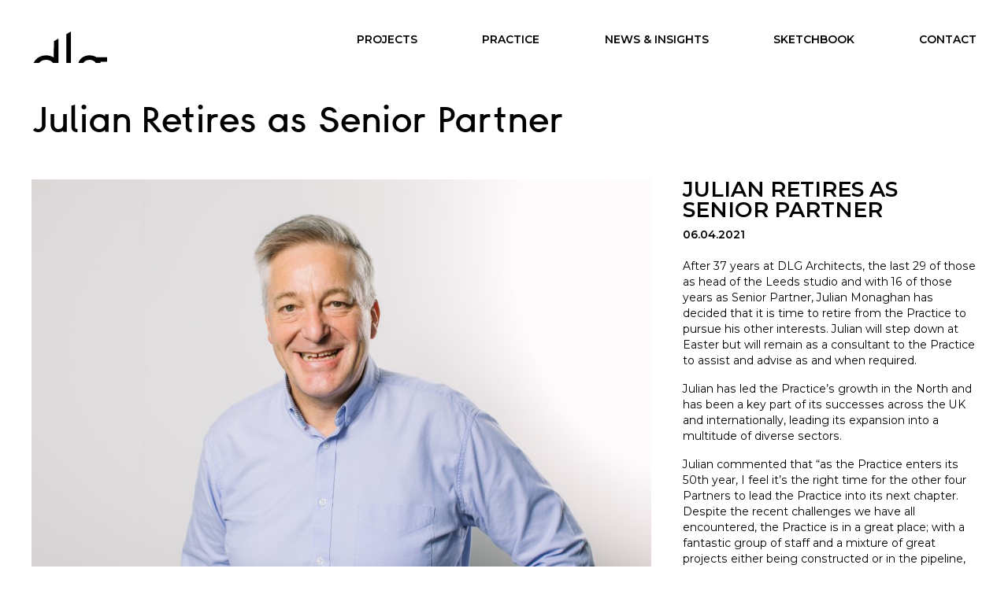

--- FILE ---
content_type: text/html; charset=UTF-8
request_url: https://dlgarchitects.com/latest/julian-retires-as-senior-partner/
body_size: 12282
content:

<!doctype html>
<!--[if lt IE 7]><html class="no-js no-svg ie ie6 lt-ie9 lt-ie8 lt-ie7" lang="en-US"> <![endif]-->
<!--[if IE 7]><html class="no-js no-svg ie ie7 lt-ie9 lt-ie8" lang="en-US"> <![endif]-->
<!--[if IE 8]><html class="no-js no-svg ie ie8 lt-ie9" lang="en-US"> <![endif]-->
<!--[if gt IE 8]><!--><html class="no-js no-svg scroll-smooth" lang="en-US"> <!--<![endif]-->
<head>

    <!-- Global site tag (gtag.js) - Google Analytics -->
    <script async src="https://www.googletagmanager.com/gtag/js?id=UA-155884007-1"></script>
    <script>
      window.dataLayer = window.dataLayer || [];
      function gtag(){dataLayer.push(arguments);}
      gtag('js', new Date());
      gtag('config', 'UA-155884007-1');
    </script>


    <meta charset="UTF-8" />
    <title>   
                    Julian Retires as Senior Partner - DLG Architects LLP
            </title>
    
    <link href="https://fonts.googleapis.com/css?family=Montserrat:400,400i,600,600i&amp;display=swap" rel="stylesheet"> 


    <!-- <link rel="stylesheet" href="https://dlgarchitects.com/wp-content/themes/dlg-v5/static/css/plugins.min.css" media="screen" />
    <link rel="stylesheet" href="https://dlgarchitects.com/wp-content/themes/dlg-v5/static/css/styles.min.css"  media="screen" /> -->



    <noscript>
      <link href="https://dlgarchitects.com/wp-content/themes/dlg-v5/static/css/no-js-styles.css" rel="stylesheet">
    </noscript>    
    

    <!-- Apple Touch Icon -->
    <link rel="apple-touch-icon" sizes="180x180" href="https://dlgarchitects.com/wp-content/themes/dlg-v5/static/images/apple-touch-icon.png">

    <!-- PNG Icons - default one without the extra attributes could work better for Google -->
    <link rel="icon" href="https://dlgarchitects.com/wp-content/themes/dlg-v5/static/images/favicon-32x32.png">
    <link rel="icon" type="image/png" sizes="32x32" href="https://dlgarchitects.com/wp-content/themes/dlg-v5/static/images/favicon-32x32.png">
    <link rel="icon" type="image/png" sizes="16x16" href="https://dlgarchitects.com/wp-content/themes/dlg-v5/static/images/favicon-16x16.png">

    <!-- Web App Manifest -->
    <link rel="manifest" href="https://dlgarchitects.com/wp-content/themes/dlg-v5/static/images/site.webmanifest">
    
    <meta http-equiv="X-UA-Compatible" content="IE=edge">
    <meta name="viewport" content="width=device-width, initial-scale=1">
    <meta name="format-detection" content="telephone=no">
    <link rel="author" href="https://dlgarchitects.com/wp-content/themes/dlg-v5/humans.txt" />
    <link rel="pingback" href="https://dlgarchitects.com/xmlrpc.php" />
    <link rel="profile" href="http://gmpg.org/xfn/11">

    <meta name='robots' content='index, follow, max-image-preview:large, max-snippet:-1, max-video-preview:-1' />
	<style>img:is([sizes="auto" i], [sizes^="auto," i]) { contain-intrinsic-size: 3000px 1500px }</style>
	
	<!-- This site is optimized with the Yoast SEO Premium plugin v25.3.1 (Yoast SEO v25.3.1) - https://yoast.com/wordpress/plugins/seo/ -->
	<title>Julian Retires as Senior Partner - DLG Architects LLP</title>
	<link rel="canonical" href="https://dlgarchitects.com/latest/julian-retires-as-senior-partner/" />
	<meta property="og:locale" content="en_US" />
	<meta property="og:type" content="article" />
	<meta property="og:title" content="Julian Retires as Senior Partner" />
	<meta property="og:url" content="https://dlgarchitects.com/latest/julian-retires-as-senior-partner/" />
	<meta property="og:site_name" content="DLG Architects LLP" />
	<meta name="twitter:card" content="summary_large_image" />
	<meta name="twitter:site" content="@DLGarchitects" />
	<script type="application/ld+json" class="yoast-schema-graph">{"@context":"https://schema.org","@graph":[{"@type":"WebPage","@id":"https://dlgarchitects.com/latest/julian-retires-as-senior-partner/","url":"https://dlgarchitects.com/latest/julian-retires-as-senior-partner/","name":"Julian Retires as Senior Partner - DLG Architects LLP","isPartOf":{"@id":"https://dlgarchitects.com/#website"},"datePublished":"2021-04-06T08:12:39+00:00","breadcrumb":{"@id":"https://dlgarchitects.com/latest/julian-retires-as-senior-partner/#breadcrumb"},"inLanguage":"en-US","potentialAction":[{"@type":"ReadAction","target":["https://dlgarchitects.com/latest/julian-retires-as-senior-partner/"]}]},{"@type":"BreadcrumbList","@id":"https://dlgarchitects.com/latest/julian-retires-as-senior-partner/#breadcrumb","itemListElement":[{"@type":"ListItem","position":1,"name":"Home","item":"https://dlgarchitects.com/"},{"@type":"ListItem","position":2,"name":"Julian Retires as Senior Partner"}]},{"@type":"WebSite","@id":"https://dlgarchitects.com/#website","url":"https://dlgarchitects.com/","name":"DLG Architects","description":"Award-Winning Architects &amp; Masterplanners in London &amp; Leeds","publisher":{"@id":"https://dlgarchitects.com/#organization"},"potentialAction":[{"@type":"SearchAction","target":{"@type":"EntryPoint","urlTemplate":"https://dlgarchitects.com/?s={search_term_string}"},"query-input":{"@type":"PropertyValueSpecification","valueRequired":true,"valueName":"search_term_string"}}],"inLanguage":"en-US"},{"@type":"Organization","@id":"https://dlgarchitects.com/#organization","name":"DLG Architects","url":"https://dlgarchitects.com/","logo":{"@type":"ImageObject","inLanguage":"en-US","@id":"https://dlgarchitects.com/#/schema/logo/image/","url":"https://dlgarchitects.com/wp-content/uploads/2025/03/cropped-Favicon2.png","contentUrl":"https://dlgarchitects.com/wp-content/uploads/2025/03/cropped-Favicon2.png","width":512,"height":512,"caption":"DLG Architects"},"image":{"@id":"https://dlgarchitects.com/#/schema/logo/image/"},"sameAs":["https://x.com/DLGarchitects"]}]}</script>
	<!-- / Yoast SEO Premium plugin. -->


<link rel='dns-prefetch' href='//cdnjs.cloudflare.com' />
<link rel="alternate" type="application/rss+xml" title="DLG Architects LLP &raquo; Feed" href="https://dlgarchitects.com/feed/" />
<link rel="alternate" type="application/rss+xml" title="DLG Architects LLP &raquo; Comments Feed" href="https://dlgarchitects.com/comments/feed/" />
<link rel='stylesheet' id='contact-form-7-css' href='https://dlgarchitects.com/wp-content/plugins/contact-form-7/includes/css/styles.css?ver=6.0.6'  media='all' />
<link rel='stylesheet' id='swiper-css-css' href='https://cdnjs.cloudflare.com/ajax/libs/Swiper/9.3.2/swiper-bundle.css?ver=6.8.3'  media='screen' />
<link rel='stylesheet' id='styles-css-css' href='https://dlgarchitects.com/wp-content/themes/dlg-v5/dist/css/output.css?ver=176955858'  media='screen' />
<script  src="https://dlgarchitects.com/wp-includes/js/dist/hooks.min.js?ver=4d63a3d491d11ffd8ac6" id="wp-hooks-js"></script>
<script  src="https://dlgarchitects.com/wp-includes/js/dist/i18n.min.js?ver=5e580eb46a90c2b997e6" id="wp-i18n-js"></script>
<script  id="wp-i18n-js-after">
/* <![CDATA[ */
wp.i18n.setLocaleData( { 'text direction\u0004ltr': [ 'ltr' ] } );
/* ]]> */
</script>
<script  src="https://dlgarchitects.com/wp-includes/js/jquery/jquery.min.js?ver=3.7.1" id="jquery-core-js"></script>
<script  src="https://dlgarchitects.com/wp-includes/js/jquery/jquery-migrate.min.js?ver=3.4.1" id="jquery-migrate-js"></script>
<script  src="https://dlgarchitects.com/wp-includes/js/jquery/ui/core.min.js?ver=1.13.3" id="jquery-ui-core-js"></script>
<script  src="https://dlgarchitects.com/wp-includes/js/jquery/ui/mouse.min.js?ver=1.13.3" id="jquery-ui-mouse-js"></script>
<script  src="https://dlgarchitects.com/wp-includes/js/jquery/ui/sortable.min.js?ver=1.13.3" id="jquery-ui-sortable-js"></script>
<script  src="https://dlgarchitects.com/wp-includes/js/jquery/ui/resizable.min.js?ver=1.13.3" id="jquery-ui-resizable-js"></script>
<script  src="https://dlgarchitects.com/wp-content/plugins/advanced-custom-fields-pro/assets/build/js/acf.min.js?ver=6.4.2" id="acf-js"></script>
<script  src="https://dlgarchitects.com/wp-includes/js/dist/dom-ready.min.js?ver=f77871ff7694fffea381" id="wp-dom-ready-js"></script>
<script  src="https://dlgarchitects.com/wp-includes/js/dist/a11y.min.js?ver=3156534cc54473497e14" id="wp-a11y-js"></script>
<script  src="https://dlgarchitects.com/wp-content/plugins/advanced-custom-fields-pro/assets/build/js/acf-input.min.js?ver=6.4.2" id="acf-input-js"></script>
<script  src="https://dlgarchitects.com/wp-content/plugins/ACF-Conditional-Taxonomy-Rules-master/includes/input_conditional_taxonomy.js?ver=3.0.0" id="acf-input-conditional-taxonomy-js"></script>
<link rel="EditURI" type="application/rsd+xml" title="RSD" href="https://dlgarchitects.com/xmlrpc.php?rsd" />
<meta name="generator" content="WordPress 6.8.3" />
<link rel='shortlink' href='https://dlgarchitects.com/?p=3537' />
<link rel="alternate" title="oEmbed (JSON)" type="application/json+oembed" href="https://dlgarchitects.com/wp-json/oembed/1.0/embed?url=https%3A%2F%2Fdlgarchitects.com%2Flatest%2Fjulian-retires-as-senior-partner%2F" />
<link rel="alternate" title="oEmbed (XML)" type="text/xml+oembed" href="https://dlgarchitects.com/wp-json/oembed/1.0/embed?url=https%3A%2F%2Fdlgarchitects.com%2Flatest%2Fjulian-retires-as-senior-partner%2F&#038;format=xml" />
		  <style >
			  html.initiallyHidden #header,
			  html.initiallyHidden #content,
			  html.initiallyHidden #footer{
				  display:none;
			  }
		  </style>
  
		  <script >
				var element = document.querySelector("html");
				element.classList.add("initiallyHidden");
		  </script>
	  <link rel="icon" href="https://dlgarchitects.com/wp-content/uploads/2025/03/cropped-Favicon2-32x32.png" sizes="32x32" />
<link rel="icon" href="https://dlgarchitects.com/wp-content/uploads/2025/03/cropped-Favicon2-192x192.png" sizes="192x192" />
<link rel="apple-touch-icon" href="https://dlgarchitects.com/wp-content/uploads/2025/03/cropped-Favicon2-180x180.png" />
<meta name="msapplication-TileImage" content="https://dlgarchitects.com/wp-content/uploads/2025/03/cropped-Favicon2-270x270.png" />


			</head>








	<body class="wp-singular news-template-default single single-news postid-3537 wp-theme-dlg-v5 julian-retires-as-senior-partner      bg-white text-base lg:text-sm 2xl:text-base leading-normal 2xl:leading-tight" data-template="base.twig" id="top" >



	    		<header id="header" class="header lazyload">
			<div class="grid-container">
				<div class="grid lg:grid-cols-12 px-5 pt-3 pb-5 lg:p-10 gap-10">
					<a href="#" class="toggle-menu lg:hidden"><span class="line"></span><span class="line"></span></a>
		    		<div class="lg:col-span-3 xl:col-span-4">
		    			<a href="/" class="logo-container block w-16 lg:w-24">
						<svg id="logo" xmlns="http://www.w3.org/2000/svg" width="100" height="90.165" viewBox="0 0 100 90.165" class="w-full h-full">
						<g id="dlg-logo-black">
							<path data-name="Path 5" d="M29.506,46.133a18.025,18.025,0,0,0-1.558-.935,18.506,18.506,0,0,0-8.589-1.958A19.05,19.05,0,0,0,10.9,45.065,17.542,17.542,0,0,0,4.762,50a20.887,20.887,0,0,0-3.6,7.165A31.125,31.125,0,0,0,0,65.67C0,72.88,1.513,78.4,4.495,82.048c3.115,3.827,7.655,5.741,13.4,5.741a17.486,17.486,0,0,0,9.39-2.715,23.6,23.6,0,0,0,2.4-1.736v3.382h.534l4.851.045v-.089H35.6V21.3L29.6,24.593ZM24.388,79.822a11.475,11.475,0,0,1-6.5,1.958c-3.916,0-6.765-1.157-8.678-3.6C7.165,75.595,6.142,71.411,6.142,65.67a25.453,25.453,0,0,1,.89-6.809A15.055,15.055,0,0,1,9.524,53.7a11.7,11.7,0,0,1,4.05-3.293,12.972,12.972,0,0,1,5.83-1.2,12.652,12.652,0,0,1,5.83,1.291,12.617,12.617,0,0,1,4.272,4.183V74.66A18.244,18.244,0,0,1,24.388,79.822Z" transform="translate(0 -11.821)"/>
							<path data-name="Path 6" d="M103.5,75.478h6.1V0l-6.1,3.516Z" transform="translate(-57.439)"/>
							<path data-name="Path 7" d="M173.421,73.715h0l-.044-.579h-13.93a17.912,17.912,0,0,0-3.738-1.736,17.1,17.1,0,0,0-5.385-.8A17.76,17.76,0,0,0,144,71.668a14.625,14.625,0,0,0-4.94,3.026,13.431,13.431,0,0,0-3.2,4.762,16.083,16.083,0,0,0-1.068,5.919,15.3,15.3,0,0,0,1.736,7.343,14.685,14.685,0,0,0,2.181,2.982,13.222,13.222,0,0,0-1.246,1.513,12.022,12.022,0,0,0-1.2,2.225,7.776,7.776,0,0,0-.49,2.581,7.049,7.049,0,0,0,1.825,5.029,13.025,13.025,0,0,0-2.359,2,10.535,10.535,0,0,0-2.937,7.432,10.8,10.8,0,0,0,1.335,5.207,12.617,12.617,0,0,0,3.872,4.139,19.8,19.8,0,0,0,5.785,2.581,27.6,27.6,0,0,0,7.521.935,24.558,24.558,0,0,0,7.521-1.068,19.969,19.969,0,0,0,6.008-2.982,14.844,14.844,0,0,0,4.05-4.495,11.562,11.562,0,0,0,1.513-5.652,8.554,8.554,0,0,0-1.78-5.607,10.227,10.227,0,0,0-4.228-3.026,20.289,20.289,0,0,0-5.207-1.246q-2.6-.267-5.34-.4c-1.736-.089-3.471-.178-5.162-.267a20.593,20.593,0,0,1-4.05-.579,4.969,4.969,0,0,1-2.181-.979c-.089-.089-.312-.267-.312-1.024a1.343,1.343,0,0,1,.134-.579,3.98,3.98,0,0,1,.579-1.024,7.569,7.569,0,0,1,1.024-1.068c.134-.089.223-.178.356-.267a17.538,17.538,0,0,0,6.453,1.113,18.478,18.478,0,0,0,6.231-1.024,14.624,14.624,0,0,0,4.94-3.026,13.544,13.544,0,0,0,3.249-4.762,15.461,15.461,0,0,0,1.113-5.964,15.15,15.15,0,0,0-1.113-5.964c-.045-.134-.134-.267-.178-.4l8.856-.089v-.534h.134Zm-35.069,42.724a4.464,4.464,0,0,1,.4-1.914,6.128,6.128,0,0,1,1.246-1.78,9.484,9.484,0,0,1,2.092-1.558c.757-.4,1.558-.757,2.4-1.113a29.668,29.668,0,0,0,4.139.4l4.94.267c1.6.089,3.16.223,4.628.4a14.3,14.3,0,0,1,3.427.846,4.792,4.792,0,0,1,1.825,1.291,3.03,3.03,0,0,1,.49,1.869,5.338,5.338,0,0,1-.89,2.982,9.323,9.323,0,0,1-2.759,2.67,15.31,15.31,0,0,1-4.317,1.914,18.7,18.7,0,0,1-5.251.712,21.18,21.18,0,0,1-5.563-.668,13.843,13.843,0,0,1-3.916-1.691,7.063,7.063,0,0,1-2.225-2.225A4.666,4.666,0,0,1,138.352,116.439Zm16.021-39.163a7.632,7.632,0,0,1,4.673,4.495,10.9,10.9,0,0,1,.045,7.388,7.484,7.484,0,0,1-1.736,2.715,8.294,8.294,0,0,1-2.848,1.736,11.958,11.958,0,0,1-4.183.668,11.793,11.793,0,0,1-4.094-.668,7.632,7.632,0,0,1-4.673-4.495,9.918,9.918,0,0,1-.668-3.694,9.753,9.753,0,0,1,.668-3.694,7.04,7.04,0,0,1,1.78-2.715,7.938,7.938,0,0,1,2.893-1.78,11.793,11.793,0,0,1,4.094-.668A10.143,10.143,0,0,1,154.374,77.276Z" transform="translate(-73.421 -39.18)"/>
						</g>
						</svg>

		    			</a>
		    		</div>
					<!-- MAIN MENU -->
					<div class="nav-container lg:col-span-9 xl:col-span-8 relative">
					    <nav> 
					      <h2 class="hidden">Main Menu</h2>
					      	
	<ul class="lg:flex text-left lg:justify-between w-full level1">
			<li class="menu-item projects menu-item menu-item-type-post_type menu-item-object-page menu-item-has-children menu-item-31 uppercase font-bold text-xl lg:text-sm 2xl:text-base mb-10 lg:mb-0   ">

			<span class="mobile-dropdown-toggle"></span>
			<a href="https://dlgarchitects.com/projects/" class="link-projects">Projects</a>


			<div class="nav-container-children">
			
<ul class="nav-container lg:absolute w-full lg:flex lg:mt-0 gap-y-1 
flex-col flex-wrap content-start items-start justify-start lg:max-h-16 lg:gap-x-10 2xl:gap-x-20
">
	<li class="menu-item grow-0 flex-none child lg:inline uppercase antialiased featured-2 featured menu-item menu-item-type-custom menu-item-object-custom menu-item-2335 font-bold lg:font-normal text-xl lg:text-base uppercase lg:normal-case lg:font-rounded">
		<a href="#featured" class="link-featured-2">Featured</a>
	</li>
	<li class="menu-item grow-0 flex-none child lg:inline uppercase antialiased masterplanning-2 masterplanning menu-item menu-item-type-custom menu-item-object-custom menu-item-2341 font-bold lg:font-normal text-xl lg:text-base uppercase lg:normal-case lg:font-rounded">
		<a href="#masterplanning" class="link-masterplanning-2">Masterplanning</a>
	</li>
	<li class="menu-item grow-0 flex-none child lg:inline uppercase antialiased residential-2 residential menu-item menu-item-type-custom menu-item-object-custom menu-item-2336 font-bold lg:font-normal text-xl lg:text-base uppercase lg:normal-case lg:font-rounded">
		<a href="#residential" class="link-residential-2">Residential & Purpose-Built Living</a>
	</li>
	<li class="menu-item grow-0 flex-none child lg:inline uppercase antialiased workplace-2 workplace menu-item menu-item-type-custom menu-item-object-custom menu-item-2343 font-bold lg:font-normal text-xl lg:text-base uppercase lg:normal-case lg:font-rounded">
		<a href="#workplace" class="link-workplace-2">Workplace</a>
	</li>
	<li class="menu-item grow-0 flex-none child lg:inline uppercase antialiased hotels hotels menu-item menu-item-type-custom menu-item-object-custom menu-item-3706 font-bold lg:font-normal text-xl lg:text-base uppercase lg:normal-case lg:font-rounded">
		<a href="#hotels" class="link-hotels">Hotels</a>
	</li>
	<li class="menu-item grow-0 flex-none child lg:inline uppercase antialiased education-2 education menu-item menu-item-type-custom menu-item-object-custom menu-item-2344 font-bold lg:font-normal text-xl lg:text-base uppercase lg:normal-case lg:font-rounded">
		<a href="#education" class="link-education-2">Education</a>
	</li>
	<li class="menu-item grow-0 flex-none child lg:inline uppercase antialiased conservation-2 conservation menu-item menu-item-type-custom menu-item-object-custom menu-item-2337 font-bold lg:font-normal text-xl lg:text-base uppercase lg:normal-case lg:font-rounded">
		<a href="#conservation" class="link-conservation-2">Conservation</a>
	</li>
	<li class="menu-item grow-0 flex-none child lg:inline uppercase antialiased retailleisure retail-leisure menu-item menu-item-type-custom menu-item-object-custom menu-item-3729 font-bold lg:font-normal text-xl lg:text-base uppercase lg:normal-case lg:font-rounded">
		<a href="#retail-leisure" class="link-retailleisure">Retail & Leisure</a>
	</li>
	<li class="menu-item grow-0 flex-none child lg:inline uppercase antialiased industrial-2 industrial menu-item menu-item-type-custom menu-item-object-custom menu-item-2338 font-bold lg:font-normal text-xl lg:text-base uppercase lg:normal-case lg:font-rounded">
		<a href="#industrial" class="link-industrial-2">Industrial</a>
	</li>
</ul>

			</div>

			</li>
			<li class="menu-item profile menu-item menu-item-type-post_type menu-item-object-page menu-item-has-children menu-item-30 uppercase font-bold text-xl lg:text-sm 2xl:text-base mb-10 lg:mb-0   ">

			<span class="mobile-dropdown-toggle"></span>
			<a href="https://dlgarchitects.com/profile/" class="link-profile">Practice</a>


			<div class="nav-container-children">
			
<ul class="nav-container lg:absolute w-full lg:flex lg:mt-0 gap-y-1 
flex-col flex-wrap content-start items-start justify-start lg:max-h-16 lg:gap-x-10 2xl:gap-x-20
">
	<li class="menu-item grow-0 flex-none child lg:inline uppercase antialiased profile menu-item menu-item-type-post_type menu-item-object-page menu-item-77 font-bold lg:font-normal text-xl lg:text-base uppercase lg:normal-case lg:font-rounded">
		<a href="https://dlgarchitects.com/profile/" class="link-profile">About Us</a>
	</li>
	<li class="menu-item grow-0 flex-none child lg:inline uppercase antialiased people menu-item menu-item-type-post_type menu-item-object-page menu-item-39 font-bold lg:font-normal text-xl lg:text-base uppercase lg:normal-case lg:font-rounded">
		<a href="https://dlgarchitects.com/people/" class="link-people">People</a>
	</li>
	<li class="menu-item grow-0 flex-none child lg:inline uppercase antialiased why-us menu-item menu-item-type-post_type menu-item-object-page menu-item-4139 font-bold lg:font-normal text-xl lg:text-base uppercase lg:normal-case lg:font-rounded">
		<a href="https://dlgarchitects.com/why-us/" class="link-why-us">What We Do</a>
	</li>
	<li class="menu-item grow-0 flex-none child lg:inline uppercase antialiased history menu-item menu-item-type-post_type menu-item-object-page menu-item-119 font-bold lg:font-normal text-xl lg:text-base uppercase lg:normal-case lg:font-rounded">
		<a href="https://dlgarchitects.com/history/" class="link-history">History</a>
	</li>
	<li class="menu-item grow-0 flex-none child lg:inline uppercase antialiased our-process-esg menu-item menu-item-type-post_type menu-item-object-page menu-item-4124 font-bold lg:font-normal text-xl lg:text-base uppercase lg:normal-case lg:font-rounded">
		<a href="https://dlgarchitects.com/our-process-esg/" class="link-our-process-esg">ESG</a>
	</li>
	<li class="menu-item grow-0 flex-none child lg:inline uppercase antialiased careers menu-item menu-item-type-post_type menu-item-object-page menu-item-232 font-bold lg:font-normal text-xl lg:text-base uppercase lg:normal-case lg:font-rounded">
		<a href="https://dlgarchitects.com/careers/" class="link-careers">Careers</a>
	</li>
</ul>

			</div>

			</li>
			<li class="menu-item latest menu-item menu-item-type-post_type menu-item-object-page current_page_parent menu-item-has-children menu-item-29 uppercase font-bold text-xl lg:text-sm 2xl:text-base mb-10 lg:mb-0   ">

			<span class="mobile-dropdown-toggle"></span>
			<a href="https://dlgarchitects.com/latest/" class="link-latest">News & Insights</a>


			<div class="nav-container-children">
			
<ul class="nav-container lg:absolute w-full lg:flex lg:mt-0 gap-y-1 
flex-col flex-wrap content-start items-start justify-start lg:max-h-16 lg:gap-x-10 2xl:gap-x-20
">
	<li class="menu-item grow-0 flex-none child lg:inline uppercase antialiased latest menu-item menu-item-type-post_type menu-item-object-page current_page_parent menu-item-2325 font-bold lg:font-normal text-xl lg:text-base uppercase lg:normal-case lg:font-rounded">
		<a href="https://dlgarchitects.com/latest/" class="link-latest">All</a>
	</li>
	<li class="menu-item grow-0 flex-none child lg:inline uppercase antialiased news menu-item menu-item-type-post_type menu-item-object-page menu-item-2324 font-bold lg:font-normal text-xl lg:text-base uppercase lg:normal-case lg:font-rounded">
		<a href="https://dlgarchitects.com/news/" class="link-news">News</a>
	</li>
	<li class="menu-item grow-0 flex-none child lg:inline uppercase antialiased insights menu-item menu-item-type-post_type menu-item-object-page menu-item-2323 font-bold lg:font-normal text-xl lg:text-base uppercase lg:normal-case lg:font-rounded">
		<a href="https://dlgarchitects.com/insights/" class="link-insights">Insights</a>
	</li>
</ul>

			</div>

			</li>
			<li class="menu-item sketchbook menu-item menu-item-type-post_type menu-item-object-page menu-item-3770 uppercase font-bold text-xl lg:text-sm 2xl:text-base mb-10 lg:mb-0   ">

			<span class="mobile-dropdown-toggle"></span>
			<a href="https://dlgarchitects.com/sketchbook/" class="link-sketchbook">Sketchbook</a>


			<div class="nav-container-children">
			
			</div>

			</li>
			<li class="menu-item contact menu-item menu-item-type-post_type menu-item-object-page menu-item-28 uppercase font-bold text-xl lg:text-sm 2xl:text-base mb-10 lg:mb-0   ">

			<span class="mobile-dropdown-toggle"></span>
			<a href="https://dlgarchitects.com/contact/" class="link-contact">Contact</a>


			<div class="nav-container-children">
			
			</div>

			</li>
		</ul>

	


					    </nav>

				    </div>
			    </div>
			</div>
		    <!-- MAIN MENU -->			  

		</header> 





		<div id="content">
			<div id="lightgallery" class="main-content" >

								<div class="wrapper ">
					
<div class="grid-container lazyload">


			<div class="title-container page-meta pt-10 px-5 lg:px-10 font-rounded text-3xl lg:text-4xl antialiased hidden lg:block"></div>


	<div class="grid lg:grid-cols-12 px-5 lg:p-10 lg:gap-10">


			    <div class="lg:col-span-8 order-2 lg:order-1 images">
        	






<div class="hero-visual overflow-hidden -mx-5 lg:mx-0  top-0 z-0">
	
	 
	
		
	<div class="image-container aspect-square lg:aspect-auto lg:sticky lg:top-0">   
		<figure>
			
 

<img            
class="lazyload w-full block h-full object-cover aspect-square lg:aspect-auto" 
data-sizes="auto" 
src="https://dlgarchitects.com/wp-content/uploads/2021/04/3643-webster-768x512.jpg" 
data-src="https://dlgarchitects.com/wp-content/uploads/2021/04/3643-webster-768x512.jpg" 
data-srcset="
https://dlgarchitects.com/wp-content/uploads/2021/04/3643-webster-768x512.jpg 768w, 
https://dlgarchitects.com/wp-content/uploads/2021/04/3643-webster-1024x683.jpg 1024w, 
https://dlgarchitects.com/wp-content/uploads/2021/04/3643-webster-1366x911.jpg 1600w,
https://dlgarchitects.com/wp-content/uploads/2021/04/3643-webster-1920x1280.jpg 1920w,
https://dlgarchitects.com/wp-content/uploads/2021/04/3643-webster-2048x1365.jpg 2048w,
https://dlgarchitects.com/wp-content/uploads/2021/04/3643-webster.jpg 3000w"
alt="" />

		</figure>
			</div>

</div>


	




		</div>

				<div class="lg:col-span-4 text-content order-1 lg:order-2 pb-5">


			<div class="lg:sticky lg:top-10">

				
				<div class="post-meta">

                	
				<div class="grid pt-10 lg:pt-0 pb-5">
			
					<div class="col-span-4 lg:col-span-9">
						<div class="page-meta">
							<p class="latest-category lg:font-rounded uppercase font-bold lg:text-5xl lg:antialiased block lg:hidden">
							 Julian Retires as Senior Partner </p>
						</div>
						<h2 class="headline uppercase font-bold text-2xl pb-1 lg:pb-2 leading-none">Julian Retires as Senior Partner</h2>
						<div class="font-bold uppercase">06.04.2021</div>	

					</div>
				</div>             

                

			</div>

						<div class="intro-container-desktop hidden lg:block lazyload"></div>



		</div>



    </div>  


</div>


<div class="intro-container-mobile pt-5 pb-5 px-5 clear-both lg:hidden">
	<div class="post-intro text">
		<p>After 37 years at DLG Architects, the last 29 of those as head of the Leeds studio and with 16 of those years as Senior Partner, Julian Monaghan has decided that it is time to retire from the Practice to pursue his other interests. Julian will step down at Easter but will remain as a consultant to the Practice to assist and advise as and when required.</p>
<p>Julian has led the Practice&#8217;s growth in the North and has been a key part of its successes across the UK and internationally, leading its expansion into a multitude of diverse sectors.</p>
<p>Julian commented that “as the Practice enters its 50th year, I feel it’s the right time for the other four Partners to lead the Practice into its next chapter. Despite the recent challenges we have all encountered, the Practice is in a great place; with a fantastic group of staff and a mixture of great projects either being constructed or in the pipeline, as well as a long list of loyal clients who I have thoroughly enjoyed working with.  I am confident that under the leadership of Andrew Gardner and the other Partners we have a fantastic blend of experience, enthusiasm and skill to guide the practice going forward.”</p>
<p>Andrew Gardner commented “With Julian moving on, the new Partnership team are focused on delivering a forward-thinking business plan to continuously improve client relationships, design quality, commercial efficiency and new business opportunities. Over the last year our talented team has shown incredible skill, resilience, and flexibility and as we move into the next chapter, we are all looking forward to the tremendous opportunities to develop our services and strengthen our standing in the property market in the coming years.”</p>
<p>Any enquires in respect of this should be directed to Emma Brining, Practice Manager, or Andrew Gardner, Partner.</p>

	</div>
</div>


</div>





<div class="grid-container lazyload">


			<div class="spacer-row"></div>
	

			


		


	 

			<div class="spacer-row"></div>
		

</div>

<hr class="p-2 opacity-0">

				</div>
							</div>
		</div>

				<footer id="footer" class="footer bg-white lazyload">
				

<div class="grid-container bg-white overflow-hidden relative">
	<div class="grid lg:grid-cols-12 p-5 py-10 lg:p-10 gap-5 2xl:gap-10 text-sm 2xl:text-base">

		<a href="#top" class="absolute right-5 lg:right-10 inline-block scroll-to-top w-8 lg:w-10 aspect-square cursor-pointer"><svg xmlns="http://www.w3.org/2000/svg" xmlns:xlink="http://www.w3.org/1999/xlink" class="my-0 mx-0 rotate-90 w-full h-full" x="0px" y="0px"
	 width="69px" height="69px" viewBox="0 0 69 69" style="enable-background:new 0 0 69 69;" xml:space="preserve">

  
  <g transform="translate(30 30)">
    <g transform="matrix(1, 0, 0, 1, -30, -30)">
      <circle cx="34.5" cy="34.5" r="34.5" fill="rgba(0,0,0,0.1)" style="" />
			<path class="st0" d="M34.5,2C52.4,2,67,16.6,67,34.5C67,52.4,52.4,67,34.5,67S2,52.4,2,34.5C2,16.6,16.6,2,34.5,2 M34.5,0
				C15.4,0,0,15.4,0,34.5S15.4,69,34.5,69S69,53.6,69,34.5S53.6,0,34.5,0L34.5,0z" fill="transparent" />
    </g>
    <g transform="translate(53.584 45.585) rotate(180)">
      <g transform="translate(0 9.676)">
        <rect x="30" y="30" class="st0" width="35" height="2.2" fill="black" />
      </g>
      <g transform="translate(24.241)">
        <g>
          <path class="st0" d="M43.3,40.8L31.7,51.6L30,49.7l9.6-8.9L30,32l1.7-2L43.3,40.8z" fill="black"/>
        </g>
      </g>
    </g>
  </g>
  
</svg>
</a>


		<h2 class="hidden">Contact details</h2>

			 	<div class="lg:col-span-3 office lg:order-2">
				<h3 class="uppercase font-bold">Leeds</h3>
				<p class="address"><a href="https://www.google.com/maps/place/Town+Centre+House/@53.8017862,-1.544854,901m/data=!3m2!1e3!4b1!4m6!3m5!1s0x48795c1b51763561:0x8879a5c17b2aa4e6!8m2!3d53.8017862!4d-1.544854!16s%2Fg%2F11bv2lrwpf?entry=ttu&g_ep=EgoyMDI1MDUwNi4wIKXMDSoASAFQAw%3D%3D" class="inline-block mb-2" target="_blank">Town Centre House <br />
The Merrion Centre <br />
LS2 8LY</a><br />
				<a href="mailto:leeds@dlgarchitects.com" class="email">leeds@dlgarchitects.com</a><br />
			    <a href="tel:+44(0)1132471222" class="phone ">+44 (0)113 247 1222</a></p>				
		</div>
			 	<div class="lg:col-span-3 office lg:order-3">
				<h3 class="uppercase font-bold">London</h3>
				<p class="address"><a href="https://www.google.com/maps/place/D+L+G+Architects/@51.500384,-0.0900899,16z/data=!4m5!3m4!1s0x0:0x174f8ee0f3a5fffb!8m2!3d51.5001571!4d-0.0849079" class="inline-block mb-2" target="_blank">Studio 12.0G.1<br />
The Leathermarket<br />
11 – 13 Weston Street<br />
London<br />
SE1 3ER</a><br />
				<a href="mailto:london@dlgarchitects.com" class="email">london@dlgarchitects.com</a><br />
			    <a href="tel:+44(0)2076201236" class="phone ">+44 (0)20 7620 1236</a></p>				
		</div>
		
	 	<div class="lg:col-span-2 lg:order-4 social">


		    <ul class="social flex gap-5 lg:block">  
		        		        <li class="twitter flex">
					<a href="https://twitter.com/DLGarchitects" class="flex items-center"  target="_blank">
					    <span class="icon-container w-5 text-left inline-block">
							<svg class="inline-block" data-name="Group 2" xmlns="http://www.w3.org/2000/svg" xmlns:xlink="http://www.w3.org/1999/xlink" width="14.458" height="11.762" viewBox="0 0 14.458 11.762" style="padding-right: 3px">
								<defs>
									<clipPath>
									<rect data-name="Rectangle 1" width="14.458" height="11.762" fill="none"/>
									</clipPath>
								</defs>
								<g data-name="Group 1" transform="translate(0 0)" clip-path="url(#clip-path)">
									<path data-name="Path 1" d="M14.458,1.393a6.174,6.174,0,0,1-1.47,1.532A1.921,1.921,0,0,0,13,3.116a1.92,1.92,0,0,1,.015.192,8.4,8.4,0,0,1-.353,2.39A8.461,8.461,0,0,1,11.594,7.98a9.167,9.167,0,0,1-1.708,1.93,7.67,7.67,0,0,1-2.374,1.348,8.632,8.632,0,0,1-2.979.505A8.15,8.15,0,0,1,0,10.429q.43.03.7.031A5.873,5.873,0,0,0,4.4,9.2a2.855,2.855,0,0,1-1.723-.589A3.04,3.04,0,0,1,1.609,7.137a2.444,2.444,0,0,0,.567.062,2.446,2.446,0,0,0,.781-.123,2.93,2.93,0,0,1-1.7-1.026A2.841,2.841,0,0,1,.582,4.181V4.151a3.09,3.09,0,0,0,1.333.337A2.89,2.89,0,0,1,.965,3.438a2.911,2.911,0,0,1-.353-1.4A3.221,3.221,0,0,1,1,.536a8.156,8.156,0,0,0,2.7,2.2,8.432,8.432,0,0,0,3.438.9,2.541,2.541,0,0,1-.107-.674A2.835,2.835,0,0,1,7.9.865,2.91,2.91,0,0,1,10.03,0,2.948,2.948,0,0,1,11.21.245a2.73,2.73,0,0,1,.965.689,5.859,5.859,0,0,0,1.884-.72,2.862,2.862,0,0,1-1.3,1.639,6.207,6.207,0,0,0,1.7-.459Z" transform="translate(0 0)"/>
								</g>
							</svg>
						</span>
						<span>Twitter</span>
					</a>
				</li>
		        		

		        		        <li class="insta">
					<a href="https://www.instagram.com/dlgarchitects/" class="flex items-center" target="_blank">

						<span class="icon-container w-5 text-left inline-block">
							<svg class="" data-name="Group 4" xmlns="http://www.w3.org/2000/svg" xmlns:xlink="http://www.w3.org/1999/xlink" width="12.027" height="12.027" viewBox="0 0 12.027 12.027">
								<defs>
									<clipPath>
									<rect data-name="Rectangle 2" width="12.027" height="12.027" fill="none"/>
									</clipPath>
								</defs>
								<g data-name="Group 3" clip-path="url(#clip-path)">
									<path data-name="Path 2" d="M6.011,1.084c1.606,0,1.794.007,2.429.036a3.28,3.28,0,0,1,1.117.208,1.866,1.866,0,0,1,.692.449,1.837,1.837,0,0,1,.449.692,3.343,3.343,0,0,1,.208,1.117c.029.635.036.823.036,2.43s-.007,1.795-.036,2.43A3.282,3.282,0,0,1,10.7,9.561a1.866,1.866,0,0,1-.449.692,1.836,1.836,0,0,1-.692.449,3.341,3.341,0,0,1-1.117.208c-.635.029-.823.036-2.429.036s-1.794-.007-2.429-.036A3.28,3.28,0,0,1,2.465,10.7a1.866,1.866,0,0,1-.692-.449,1.837,1.837,0,0,1-.449-.692,3.343,3.343,0,0,1-.208-1.117c-.029-.635-.036-.823-.036-2.43s.007-1.795.036-2.43a3.282,3.282,0,0,1,.208-1.117,1.866,1.866,0,0,1,.449-.692,1.836,1.836,0,0,1,.692-.449,3.341,3.341,0,0,1,1.117-.208c.635-.031.823-.036,2.429-.036M6.011,0C4.379,0,4.174.007,3.532.036A4.405,4.405,0,0,0,2.074.315a2.93,2.93,0,0,0-1.064.695A2.982,2.982,0,0,0,.315,2.074,4.411,4.411,0,0,0,.036,3.535C.007,4.174,0,4.38,0,6.012S.007,7.85.036,8.492A4.437,4.437,0,0,0,.315,9.953a2.931,2.931,0,0,0,.694,1.064,2.982,2.982,0,0,0,1.064.695,4.408,4.408,0,0,0,1.46.279c.642.029.845.036,2.479.036s1.837-.007,2.479-.036a4.434,4.434,0,0,0,1.46-.279,2.93,2.93,0,0,0,1.064-.695,2.982,2.982,0,0,0,.694-1.064,4.411,4.411,0,0,0,.279-1.461c.029-.642.036-.845.036-2.48s-.007-1.838-.036-2.48a4.437,4.437,0,0,0-.279-1.461,2.931,2.931,0,0,0-.694-1.064A2.982,2.982,0,0,0,9.953.313,4.408,4.408,0,0,0,8.493.033C7.848.007,7.643,0,6.011,0Z" transform="translate(0 0)"/>
									<path data-name="Path 3" d="M125.588,122.5a3.088,3.088,0,1,0,3.088,3.088,3.089,3.089,0,0,0-3.088-3.088m0,5.093a2,2,0,1,1,2-2,2,2,0,0,1-2,2" transform="translate(-119.577 -119.576)"/>
									<path data-name="Path 4" d="M356.921,87.2a.721.721,0,1,1-.721.721.721.721,0,0,1,.721-.721" transform="translate(-347.7 -85.119)"/>
								</g>
							</svg>
						</span>
						<span>Instagram</span>
					</a>
				</li>
		        		
		        	        

		    </ul>
			
		</div> 
		


		<div class="site lg:col-span-4 lg:order-1 legals">

			<small class="text-sm 2xl:text-base">© 2019-2025 DLG Architects LLP. <br />
All rights reserved. <br />
Company Reg No. OC350759.</small>
			<div class="links text-sm 2xl:text-base mt-2">
								<a href="https://dlgarchitects.com/privacy-policy/" class="underline">Privacy Policy</a>&nbsp;
								<a href="https://dlgarchitects.com/sustainability-policy/" class="underline">Sustainability Policy</a>&nbsp;
				 
			</div> 

		</div>

	</div>

			<ul class="logos flex justify-between lg:justify-start p-5 lg:p-10 gap-5 lg:gap-16" style="opacity: 1">
				<li class="logo-container w-full lg:w-auto h-12">
			   
			<img            
			class="lazyload block h-full object-contain" 
			data-sizes="auto" 
			src="https://dlgarchitects.com/wp-content/uploads/2023/03/logo-footer-arb.png" 
			data-srcset="
			https://dlgarchitects.com/wp-content/uploads/2023/03/logo-footer-arb.png 768w, 
			https://dlgarchitects.com/wp-content/uploads/2023/03/logo-footer-arb.png 1024w"
			alt="" /> 
		</li>
				<li class="logo-container w-full lg:w-auto h-12">
			   
			<img            
			class="lazyload block h-full object-contain" 
			data-sizes="auto" 
			src="https://dlgarchitects.com/wp-content/uploads/2023/03/logo-footer-riba.png" 
			data-srcset="
			https://dlgarchitects.com/wp-content/uploads/2023/03/logo-footer-riba.png 768w, 
			https://dlgarchitects.com/wp-content/uploads/2023/03/logo-footer-riba.png 1024w"
			alt="" /> 
		</li>
				<li class="logo-container w-full lg:w-auto h-12">
			   
			<img            
			class="lazyload block h-full object-contain" 
			data-sizes="auto" 
			src="https://dlgarchitects.com/wp-content/uploads/2023/03/9c1f0ab52241035525df813c05cce17e-copy.webp" 
			data-srcset="
			https://dlgarchitects.com/wp-content/uploads/2023/03/9c1f0ab52241035525df813c05cce17e-copy.webp 768w, 
			https://dlgarchitects.com/wp-content/uploads/2023/03/9c1f0ab52241035525df813c05cce17e-copy.webp 1024w"
			alt="" /> 
		</li>
				<li class="logo-container w-full lg:w-auto h-12">
			   
			<img            
			class="lazyload block h-full object-contain" 
			data-sizes="auto" 
			src="https://dlgarchitects.com/wp-content/uploads/2023/03/logo-footer-fitwel.png" 
			data-srcset="
			https://dlgarchitects.com/wp-content/uploads/2023/03/logo-footer-fitwel.png 768w, 
			https://dlgarchitects.com/wp-content/uploads/2023/03/logo-footer-fitwel.png 1024w"
			alt="" /> 
		</li>
				<li class="logo-container w-full lg:w-auto h-12">
			   
			<img            
			class="lazyload block h-full object-contain" 
			data-sizes="auto" 
			src="https://dlgarchitects.com/wp-content/uploads/2024/03/well-logo.png" 
			data-srcset="
			https://dlgarchitects.com/wp-content/uploads/2024/03/well-logo.png 768w, 
			https://dlgarchitects.com/wp-content/uploads/2024/03/well-logo.png 1024w"
			alt="" /> 
		</li>
			</ul>
	
	<div class="p-5 lg:p-10 lg:text-right lg:absolute lg:right-0 lg:bottom-0">
	<a class="credits text-sm text-midgrey" href="http://www.designagogo.co.uk" target="_blank">Website by Designagogo</a>
	</div>


</div>

		</footer>
		
		<script src="https://player.vimeo.com/api/player.js"></script>
        <script type="speculationrules">
{"prefetch":[{"source":"document","where":{"and":[{"href_matches":"\/*"},{"not":{"href_matches":["\/wp-*.php","\/wp-admin\/*","\/wp-content\/uploads\/*","\/wp-content\/*","\/wp-content\/plugins\/*","\/wp-content\/themes\/dlg-v5\/*","\/*\\?(.+)"]}},{"not":{"selector_matches":"a[rel~=\"nofollow\"]"}},{"not":{"selector_matches":".no-prefetch, .no-prefetch a"}}]},"eagerness":"conservative"}]}
</script>
<script  src="https://dlgarchitects.com/wp-content/plugins/contact-form-7/includes/swv/js/index.js?ver=6.0.6" id="swv-js"></script>
<script  id="contact-form-7-js-before">
/* <![CDATA[ */
var wpcf7 = {
    "api": {
        "root": "https:\/\/dlgarchitects.com\/wp-json\/",
        "namespace": "contact-form-7\/v1"
    },
    "cached": 1
};
/* ]]> */
</script>
<script  src="https://dlgarchitects.com/wp-content/plugins/contact-form-7/includes/js/index.js?ver=6.0.6" id="contact-form-7-js"></script>
<script  src="https://dlgarchitects.com/wp-content/themes/dlg-v5/static/js/modernizr-custom.min.js?ver=6.8.3" id="modernizr-custom.js-js"></script>
<script  src="https://cdnjs.cloudflare.com/ajax/libs/Swiper/9.3.2/swiper-bundle.min.js" id="Swiper-js"></script>
<script  src="https://cdnjs.cloudflare.com/ajax/libs/lazysizes/5.3.2/lazysizes.min.js" id="Lazysizes-js"></script>
<script  src="https://dlgarchitects.com/wp-content/themes/dlg-v5/static/js/scripts.js?ver=176955858" id="scripts-js-js"></script>
<script  src="https://www.google.com/recaptcha/api.js?render=6LdLjrUpAAAAAOy4TOWwse5g2w89ZZFbB6H4mWFM&amp;ver=3.0" id="google-recaptcha-js"></script>
<script  src="https://dlgarchitects.com/wp-includes/js/dist/vendor/wp-polyfill.min.js?ver=3.15.0" id="wp-polyfill-js"></script>
<script  id="wpcf7-recaptcha-js-before">
/* <![CDATA[ */
var wpcf7_recaptcha = {
    "sitekey": "6LdLjrUpAAAAAOy4TOWwse5g2w89ZZFbB6H4mWFM",
    "actions": {
        "homepage": "homepage",
        "contactform": "contactform"
    }
};
/* ]]> */
</script>
<script  src="https://dlgarchitects.com/wp-content/plugins/contact-form-7/modules/recaptcha/index.js?ver=6.0.6" id="wpcf7-recaptcha-js"></script>



	</body>
</html>

<!-- Dynamic page generated in 1.408 seconds. -->
<!-- Cached page generated by WP-Super-Cache on 2026-01-17 21:33:23 -->

<!-- super cache -->

--- FILE ---
content_type: text/html; charset=utf-8
request_url: https://www.google.com/recaptcha/api2/anchor?ar=1&k=6LdLjrUpAAAAAOy4TOWwse5g2w89ZZFbB6H4mWFM&co=aHR0cHM6Ly9kbGdhcmNoaXRlY3RzLmNvbTo0NDM.&hl=en&v=PoyoqOPhxBO7pBk68S4YbpHZ&size=invisible&anchor-ms=20000&execute-ms=30000&cb=jmqfl58j3hh0
body_size: 48675
content:
<!DOCTYPE HTML><html dir="ltr" lang="en"><head><meta http-equiv="Content-Type" content="text/html; charset=UTF-8">
<meta http-equiv="X-UA-Compatible" content="IE=edge">
<title>reCAPTCHA</title>
<style type="text/css">
/* cyrillic-ext */
@font-face {
  font-family: 'Roboto';
  font-style: normal;
  font-weight: 400;
  font-stretch: 100%;
  src: url(//fonts.gstatic.com/s/roboto/v48/KFO7CnqEu92Fr1ME7kSn66aGLdTylUAMa3GUBHMdazTgWw.woff2) format('woff2');
  unicode-range: U+0460-052F, U+1C80-1C8A, U+20B4, U+2DE0-2DFF, U+A640-A69F, U+FE2E-FE2F;
}
/* cyrillic */
@font-face {
  font-family: 'Roboto';
  font-style: normal;
  font-weight: 400;
  font-stretch: 100%;
  src: url(//fonts.gstatic.com/s/roboto/v48/KFO7CnqEu92Fr1ME7kSn66aGLdTylUAMa3iUBHMdazTgWw.woff2) format('woff2');
  unicode-range: U+0301, U+0400-045F, U+0490-0491, U+04B0-04B1, U+2116;
}
/* greek-ext */
@font-face {
  font-family: 'Roboto';
  font-style: normal;
  font-weight: 400;
  font-stretch: 100%;
  src: url(//fonts.gstatic.com/s/roboto/v48/KFO7CnqEu92Fr1ME7kSn66aGLdTylUAMa3CUBHMdazTgWw.woff2) format('woff2');
  unicode-range: U+1F00-1FFF;
}
/* greek */
@font-face {
  font-family: 'Roboto';
  font-style: normal;
  font-weight: 400;
  font-stretch: 100%;
  src: url(//fonts.gstatic.com/s/roboto/v48/KFO7CnqEu92Fr1ME7kSn66aGLdTylUAMa3-UBHMdazTgWw.woff2) format('woff2');
  unicode-range: U+0370-0377, U+037A-037F, U+0384-038A, U+038C, U+038E-03A1, U+03A3-03FF;
}
/* math */
@font-face {
  font-family: 'Roboto';
  font-style: normal;
  font-weight: 400;
  font-stretch: 100%;
  src: url(//fonts.gstatic.com/s/roboto/v48/KFO7CnqEu92Fr1ME7kSn66aGLdTylUAMawCUBHMdazTgWw.woff2) format('woff2');
  unicode-range: U+0302-0303, U+0305, U+0307-0308, U+0310, U+0312, U+0315, U+031A, U+0326-0327, U+032C, U+032F-0330, U+0332-0333, U+0338, U+033A, U+0346, U+034D, U+0391-03A1, U+03A3-03A9, U+03B1-03C9, U+03D1, U+03D5-03D6, U+03F0-03F1, U+03F4-03F5, U+2016-2017, U+2034-2038, U+203C, U+2040, U+2043, U+2047, U+2050, U+2057, U+205F, U+2070-2071, U+2074-208E, U+2090-209C, U+20D0-20DC, U+20E1, U+20E5-20EF, U+2100-2112, U+2114-2115, U+2117-2121, U+2123-214F, U+2190, U+2192, U+2194-21AE, U+21B0-21E5, U+21F1-21F2, U+21F4-2211, U+2213-2214, U+2216-22FF, U+2308-230B, U+2310, U+2319, U+231C-2321, U+2336-237A, U+237C, U+2395, U+239B-23B7, U+23D0, U+23DC-23E1, U+2474-2475, U+25AF, U+25B3, U+25B7, U+25BD, U+25C1, U+25CA, U+25CC, U+25FB, U+266D-266F, U+27C0-27FF, U+2900-2AFF, U+2B0E-2B11, U+2B30-2B4C, U+2BFE, U+3030, U+FF5B, U+FF5D, U+1D400-1D7FF, U+1EE00-1EEFF;
}
/* symbols */
@font-face {
  font-family: 'Roboto';
  font-style: normal;
  font-weight: 400;
  font-stretch: 100%;
  src: url(//fonts.gstatic.com/s/roboto/v48/KFO7CnqEu92Fr1ME7kSn66aGLdTylUAMaxKUBHMdazTgWw.woff2) format('woff2');
  unicode-range: U+0001-000C, U+000E-001F, U+007F-009F, U+20DD-20E0, U+20E2-20E4, U+2150-218F, U+2190, U+2192, U+2194-2199, U+21AF, U+21E6-21F0, U+21F3, U+2218-2219, U+2299, U+22C4-22C6, U+2300-243F, U+2440-244A, U+2460-24FF, U+25A0-27BF, U+2800-28FF, U+2921-2922, U+2981, U+29BF, U+29EB, U+2B00-2BFF, U+4DC0-4DFF, U+FFF9-FFFB, U+10140-1018E, U+10190-1019C, U+101A0, U+101D0-101FD, U+102E0-102FB, U+10E60-10E7E, U+1D2C0-1D2D3, U+1D2E0-1D37F, U+1F000-1F0FF, U+1F100-1F1AD, U+1F1E6-1F1FF, U+1F30D-1F30F, U+1F315, U+1F31C, U+1F31E, U+1F320-1F32C, U+1F336, U+1F378, U+1F37D, U+1F382, U+1F393-1F39F, U+1F3A7-1F3A8, U+1F3AC-1F3AF, U+1F3C2, U+1F3C4-1F3C6, U+1F3CA-1F3CE, U+1F3D4-1F3E0, U+1F3ED, U+1F3F1-1F3F3, U+1F3F5-1F3F7, U+1F408, U+1F415, U+1F41F, U+1F426, U+1F43F, U+1F441-1F442, U+1F444, U+1F446-1F449, U+1F44C-1F44E, U+1F453, U+1F46A, U+1F47D, U+1F4A3, U+1F4B0, U+1F4B3, U+1F4B9, U+1F4BB, U+1F4BF, U+1F4C8-1F4CB, U+1F4D6, U+1F4DA, U+1F4DF, U+1F4E3-1F4E6, U+1F4EA-1F4ED, U+1F4F7, U+1F4F9-1F4FB, U+1F4FD-1F4FE, U+1F503, U+1F507-1F50B, U+1F50D, U+1F512-1F513, U+1F53E-1F54A, U+1F54F-1F5FA, U+1F610, U+1F650-1F67F, U+1F687, U+1F68D, U+1F691, U+1F694, U+1F698, U+1F6AD, U+1F6B2, U+1F6B9-1F6BA, U+1F6BC, U+1F6C6-1F6CF, U+1F6D3-1F6D7, U+1F6E0-1F6EA, U+1F6F0-1F6F3, U+1F6F7-1F6FC, U+1F700-1F7FF, U+1F800-1F80B, U+1F810-1F847, U+1F850-1F859, U+1F860-1F887, U+1F890-1F8AD, U+1F8B0-1F8BB, U+1F8C0-1F8C1, U+1F900-1F90B, U+1F93B, U+1F946, U+1F984, U+1F996, U+1F9E9, U+1FA00-1FA6F, U+1FA70-1FA7C, U+1FA80-1FA89, U+1FA8F-1FAC6, U+1FACE-1FADC, U+1FADF-1FAE9, U+1FAF0-1FAF8, U+1FB00-1FBFF;
}
/* vietnamese */
@font-face {
  font-family: 'Roboto';
  font-style: normal;
  font-weight: 400;
  font-stretch: 100%;
  src: url(//fonts.gstatic.com/s/roboto/v48/KFO7CnqEu92Fr1ME7kSn66aGLdTylUAMa3OUBHMdazTgWw.woff2) format('woff2');
  unicode-range: U+0102-0103, U+0110-0111, U+0128-0129, U+0168-0169, U+01A0-01A1, U+01AF-01B0, U+0300-0301, U+0303-0304, U+0308-0309, U+0323, U+0329, U+1EA0-1EF9, U+20AB;
}
/* latin-ext */
@font-face {
  font-family: 'Roboto';
  font-style: normal;
  font-weight: 400;
  font-stretch: 100%;
  src: url(//fonts.gstatic.com/s/roboto/v48/KFO7CnqEu92Fr1ME7kSn66aGLdTylUAMa3KUBHMdazTgWw.woff2) format('woff2');
  unicode-range: U+0100-02BA, U+02BD-02C5, U+02C7-02CC, U+02CE-02D7, U+02DD-02FF, U+0304, U+0308, U+0329, U+1D00-1DBF, U+1E00-1E9F, U+1EF2-1EFF, U+2020, U+20A0-20AB, U+20AD-20C0, U+2113, U+2C60-2C7F, U+A720-A7FF;
}
/* latin */
@font-face {
  font-family: 'Roboto';
  font-style: normal;
  font-weight: 400;
  font-stretch: 100%;
  src: url(//fonts.gstatic.com/s/roboto/v48/KFO7CnqEu92Fr1ME7kSn66aGLdTylUAMa3yUBHMdazQ.woff2) format('woff2');
  unicode-range: U+0000-00FF, U+0131, U+0152-0153, U+02BB-02BC, U+02C6, U+02DA, U+02DC, U+0304, U+0308, U+0329, U+2000-206F, U+20AC, U+2122, U+2191, U+2193, U+2212, U+2215, U+FEFF, U+FFFD;
}
/* cyrillic-ext */
@font-face {
  font-family: 'Roboto';
  font-style: normal;
  font-weight: 500;
  font-stretch: 100%;
  src: url(//fonts.gstatic.com/s/roboto/v48/KFO7CnqEu92Fr1ME7kSn66aGLdTylUAMa3GUBHMdazTgWw.woff2) format('woff2');
  unicode-range: U+0460-052F, U+1C80-1C8A, U+20B4, U+2DE0-2DFF, U+A640-A69F, U+FE2E-FE2F;
}
/* cyrillic */
@font-face {
  font-family: 'Roboto';
  font-style: normal;
  font-weight: 500;
  font-stretch: 100%;
  src: url(//fonts.gstatic.com/s/roboto/v48/KFO7CnqEu92Fr1ME7kSn66aGLdTylUAMa3iUBHMdazTgWw.woff2) format('woff2');
  unicode-range: U+0301, U+0400-045F, U+0490-0491, U+04B0-04B1, U+2116;
}
/* greek-ext */
@font-face {
  font-family: 'Roboto';
  font-style: normal;
  font-weight: 500;
  font-stretch: 100%;
  src: url(//fonts.gstatic.com/s/roboto/v48/KFO7CnqEu92Fr1ME7kSn66aGLdTylUAMa3CUBHMdazTgWw.woff2) format('woff2');
  unicode-range: U+1F00-1FFF;
}
/* greek */
@font-face {
  font-family: 'Roboto';
  font-style: normal;
  font-weight: 500;
  font-stretch: 100%;
  src: url(//fonts.gstatic.com/s/roboto/v48/KFO7CnqEu92Fr1ME7kSn66aGLdTylUAMa3-UBHMdazTgWw.woff2) format('woff2');
  unicode-range: U+0370-0377, U+037A-037F, U+0384-038A, U+038C, U+038E-03A1, U+03A3-03FF;
}
/* math */
@font-face {
  font-family: 'Roboto';
  font-style: normal;
  font-weight: 500;
  font-stretch: 100%;
  src: url(//fonts.gstatic.com/s/roboto/v48/KFO7CnqEu92Fr1ME7kSn66aGLdTylUAMawCUBHMdazTgWw.woff2) format('woff2');
  unicode-range: U+0302-0303, U+0305, U+0307-0308, U+0310, U+0312, U+0315, U+031A, U+0326-0327, U+032C, U+032F-0330, U+0332-0333, U+0338, U+033A, U+0346, U+034D, U+0391-03A1, U+03A3-03A9, U+03B1-03C9, U+03D1, U+03D5-03D6, U+03F0-03F1, U+03F4-03F5, U+2016-2017, U+2034-2038, U+203C, U+2040, U+2043, U+2047, U+2050, U+2057, U+205F, U+2070-2071, U+2074-208E, U+2090-209C, U+20D0-20DC, U+20E1, U+20E5-20EF, U+2100-2112, U+2114-2115, U+2117-2121, U+2123-214F, U+2190, U+2192, U+2194-21AE, U+21B0-21E5, U+21F1-21F2, U+21F4-2211, U+2213-2214, U+2216-22FF, U+2308-230B, U+2310, U+2319, U+231C-2321, U+2336-237A, U+237C, U+2395, U+239B-23B7, U+23D0, U+23DC-23E1, U+2474-2475, U+25AF, U+25B3, U+25B7, U+25BD, U+25C1, U+25CA, U+25CC, U+25FB, U+266D-266F, U+27C0-27FF, U+2900-2AFF, U+2B0E-2B11, U+2B30-2B4C, U+2BFE, U+3030, U+FF5B, U+FF5D, U+1D400-1D7FF, U+1EE00-1EEFF;
}
/* symbols */
@font-face {
  font-family: 'Roboto';
  font-style: normal;
  font-weight: 500;
  font-stretch: 100%;
  src: url(//fonts.gstatic.com/s/roboto/v48/KFO7CnqEu92Fr1ME7kSn66aGLdTylUAMaxKUBHMdazTgWw.woff2) format('woff2');
  unicode-range: U+0001-000C, U+000E-001F, U+007F-009F, U+20DD-20E0, U+20E2-20E4, U+2150-218F, U+2190, U+2192, U+2194-2199, U+21AF, U+21E6-21F0, U+21F3, U+2218-2219, U+2299, U+22C4-22C6, U+2300-243F, U+2440-244A, U+2460-24FF, U+25A0-27BF, U+2800-28FF, U+2921-2922, U+2981, U+29BF, U+29EB, U+2B00-2BFF, U+4DC0-4DFF, U+FFF9-FFFB, U+10140-1018E, U+10190-1019C, U+101A0, U+101D0-101FD, U+102E0-102FB, U+10E60-10E7E, U+1D2C0-1D2D3, U+1D2E0-1D37F, U+1F000-1F0FF, U+1F100-1F1AD, U+1F1E6-1F1FF, U+1F30D-1F30F, U+1F315, U+1F31C, U+1F31E, U+1F320-1F32C, U+1F336, U+1F378, U+1F37D, U+1F382, U+1F393-1F39F, U+1F3A7-1F3A8, U+1F3AC-1F3AF, U+1F3C2, U+1F3C4-1F3C6, U+1F3CA-1F3CE, U+1F3D4-1F3E0, U+1F3ED, U+1F3F1-1F3F3, U+1F3F5-1F3F7, U+1F408, U+1F415, U+1F41F, U+1F426, U+1F43F, U+1F441-1F442, U+1F444, U+1F446-1F449, U+1F44C-1F44E, U+1F453, U+1F46A, U+1F47D, U+1F4A3, U+1F4B0, U+1F4B3, U+1F4B9, U+1F4BB, U+1F4BF, U+1F4C8-1F4CB, U+1F4D6, U+1F4DA, U+1F4DF, U+1F4E3-1F4E6, U+1F4EA-1F4ED, U+1F4F7, U+1F4F9-1F4FB, U+1F4FD-1F4FE, U+1F503, U+1F507-1F50B, U+1F50D, U+1F512-1F513, U+1F53E-1F54A, U+1F54F-1F5FA, U+1F610, U+1F650-1F67F, U+1F687, U+1F68D, U+1F691, U+1F694, U+1F698, U+1F6AD, U+1F6B2, U+1F6B9-1F6BA, U+1F6BC, U+1F6C6-1F6CF, U+1F6D3-1F6D7, U+1F6E0-1F6EA, U+1F6F0-1F6F3, U+1F6F7-1F6FC, U+1F700-1F7FF, U+1F800-1F80B, U+1F810-1F847, U+1F850-1F859, U+1F860-1F887, U+1F890-1F8AD, U+1F8B0-1F8BB, U+1F8C0-1F8C1, U+1F900-1F90B, U+1F93B, U+1F946, U+1F984, U+1F996, U+1F9E9, U+1FA00-1FA6F, U+1FA70-1FA7C, U+1FA80-1FA89, U+1FA8F-1FAC6, U+1FACE-1FADC, U+1FADF-1FAE9, U+1FAF0-1FAF8, U+1FB00-1FBFF;
}
/* vietnamese */
@font-face {
  font-family: 'Roboto';
  font-style: normal;
  font-weight: 500;
  font-stretch: 100%;
  src: url(//fonts.gstatic.com/s/roboto/v48/KFO7CnqEu92Fr1ME7kSn66aGLdTylUAMa3OUBHMdazTgWw.woff2) format('woff2');
  unicode-range: U+0102-0103, U+0110-0111, U+0128-0129, U+0168-0169, U+01A0-01A1, U+01AF-01B0, U+0300-0301, U+0303-0304, U+0308-0309, U+0323, U+0329, U+1EA0-1EF9, U+20AB;
}
/* latin-ext */
@font-face {
  font-family: 'Roboto';
  font-style: normal;
  font-weight: 500;
  font-stretch: 100%;
  src: url(//fonts.gstatic.com/s/roboto/v48/KFO7CnqEu92Fr1ME7kSn66aGLdTylUAMa3KUBHMdazTgWw.woff2) format('woff2');
  unicode-range: U+0100-02BA, U+02BD-02C5, U+02C7-02CC, U+02CE-02D7, U+02DD-02FF, U+0304, U+0308, U+0329, U+1D00-1DBF, U+1E00-1E9F, U+1EF2-1EFF, U+2020, U+20A0-20AB, U+20AD-20C0, U+2113, U+2C60-2C7F, U+A720-A7FF;
}
/* latin */
@font-face {
  font-family: 'Roboto';
  font-style: normal;
  font-weight: 500;
  font-stretch: 100%;
  src: url(//fonts.gstatic.com/s/roboto/v48/KFO7CnqEu92Fr1ME7kSn66aGLdTylUAMa3yUBHMdazQ.woff2) format('woff2');
  unicode-range: U+0000-00FF, U+0131, U+0152-0153, U+02BB-02BC, U+02C6, U+02DA, U+02DC, U+0304, U+0308, U+0329, U+2000-206F, U+20AC, U+2122, U+2191, U+2193, U+2212, U+2215, U+FEFF, U+FFFD;
}
/* cyrillic-ext */
@font-face {
  font-family: 'Roboto';
  font-style: normal;
  font-weight: 900;
  font-stretch: 100%;
  src: url(//fonts.gstatic.com/s/roboto/v48/KFO7CnqEu92Fr1ME7kSn66aGLdTylUAMa3GUBHMdazTgWw.woff2) format('woff2');
  unicode-range: U+0460-052F, U+1C80-1C8A, U+20B4, U+2DE0-2DFF, U+A640-A69F, U+FE2E-FE2F;
}
/* cyrillic */
@font-face {
  font-family: 'Roboto';
  font-style: normal;
  font-weight: 900;
  font-stretch: 100%;
  src: url(//fonts.gstatic.com/s/roboto/v48/KFO7CnqEu92Fr1ME7kSn66aGLdTylUAMa3iUBHMdazTgWw.woff2) format('woff2');
  unicode-range: U+0301, U+0400-045F, U+0490-0491, U+04B0-04B1, U+2116;
}
/* greek-ext */
@font-face {
  font-family: 'Roboto';
  font-style: normal;
  font-weight: 900;
  font-stretch: 100%;
  src: url(//fonts.gstatic.com/s/roboto/v48/KFO7CnqEu92Fr1ME7kSn66aGLdTylUAMa3CUBHMdazTgWw.woff2) format('woff2');
  unicode-range: U+1F00-1FFF;
}
/* greek */
@font-face {
  font-family: 'Roboto';
  font-style: normal;
  font-weight: 900;
  font-stretch: 100%;
  src: url(//fonts.gstatic.com/s/roboto/v48/KFO7CnqEu92Fr1ME7kSn66aGLdTylUAMa3-UBHMdazTgWw.woff2) format('woff2');
  unicode-range: U+0370-0377, U+037A-037F, U+0384-038A, U+038C, U+038E-03A1, U+03A3-03FF;
}
/* math */
@font-face {
  font-family: 'Roboto';
  font-style: normal;
  font-weight: 900;
  font-stretch: 100%;
  src: url(//fonts.gstatic.com/s/roboto/v48/KFO7CnqEu92Fr1ME7kSn66aGLdTylUAMawCUBHMdazTgWw.woff2) format('woff2');
  unicode-range: U+0302-0303, U+0305, U+0307-0308, U+0310, U+0312, U+0315, U+031A, U+0326-0327, U+032C, U+032F-0330, U+0332-0333, U+0338, U+033A, U+0346, U+034D, U+0391-03A1, U+03A3-03A9, U+03B1-03C9, U+03D1, U+03D5-03D6, U+03F0-03F1, U+03F4-03F5, U+2016-2017, U+2034-2038, U+203C, U+2040, U+2043, U+2047, U+2050, U+2057, U+205F, U+2070-2071, U+2074-208E, U+2090-209C, U+20D0-20DC, U+20E1, U+20E5-20EF, U+2100-2112, U+2114-2115, U+2117-2121, U+2123-214F, U+2190, U+2192, U+2194-21AE, U+21B0-21E5, U+21F1-21F2, U+21F4-2211, U+2213-2214, U+2216-22FF, U+2308-230B, U+2310, U+2319, U+231C-2321, U+2336-237A, U+237C, U+2395, U+239B-23B7, U+23D0, U+23DC-23E1, U+2474-2475, U+25AF, U+25B3, U+25B7, U+25BD, U+25C1, U+25CA, U+25CC, U+25FB, U+266D-266F, U+27C0-27FF, U+2900-2AFF, U+2B0E-2B11, U+2B30-2B4C, U+2BFE, U+3030, U+FF5B, U+FF5D, U+1D400-1D7FF, U+1EE00-1EEFF;
}
/* symbols */
@font-face {
  font-family: 'Roboto';
  font-style: normal;
  font-weight: 900;
  font-stretch: 100%;
  src: url(//fonts.gstatic.com/s/roboto/v48/KFO7CnqEu92Fr1ME7kSn66aGLdTylUAMaxKUBHMdazTgWw.woff2) format('woff2');
  unicode-range: U+0001-000C, U+000E-001F, U+007F-009F, U+20DD-20E0, U+20E2-20E4, U+2150-218F, U+2190, U+2192, U+2194-2199, U+21AF, U+21E6-21F0, U+21F3, U+2218-2219, U+2299, U+22C4-22C6, U+2300-243F, U+2440-244A, U+2460-24FF, U+25A0-27BF, U+2800-28FF, U+2921-2922, U+2981, U+29BF, U+29EB, U+2B00-2BFF, U+4DC0-4DFF, U+FFF9-FFFB, U+10140-1018E, U+10190-1019C, U+101A0, U+101D0-101FD, U+102E0-102FB, U+10E60-10E7E, U+1D2C0-1D2D3, U+1D2E0-1D37F, U+1F000-1F0FF, U+1F100-1F1AD, U+1F1E6-1F1FF, U+1F30D-1F30F, U+1F315, U+1F31C, U+1F31E, U+1F320-1F32C, U+1F336, U+1F378, U+1F37D, U+1F382, U+1F393-1F39F, U+1F3A7-1F3A8, U+1F3AC-1F3AF, U+1F3C2, U+1F3C4-1F3C6, U+1F3CA-1F3CE, U+1F3D4-1F3E0, U+1F3ED, U+1F3F1-1F3F3, U+1F3F5-1F3F7, U+1F408, U+1F415, U+1F41F, U+1F426, U+1F43F, U+1F441-1F442, U+1F444, U+1F446-1F449, U+1F44C-1F44E, U+1F453, U+1F46A, U+1F47D, U+1F4A3, U+1F4B0, U+1F4B3, U+1F4B9, U+1F4BB, U+1F4BF, U+1F4C8-1F4CB, U+1F4D6, U+1F4DA, U+1F4DF, U+1F4E3-1F4E6, U+1F4EA-1F4ED, U+1F4F7, U+1F4F9-1F4FB, U+1F4FD-1F4FE, U+1F503, U+1F507-1F50B, U+1F50D, U+1F512-1F513, U+1F53E-1F54A, U+1F54F-1F5FA, U+1F610, U+1F650-1F67F, U+1F687, U+1F68D, U+1F691, U+1F694, U+1F698, U+1F6AD, U+1F6B2, U+1F6B9-1F6BA, U+1F6BC, U+1F6C6-1F6CF, U+1F6D3-1F6D7, U+1F6E0-1F6EA, U+1F6F0-1F6F3, U+1F6F7-1F6FC, U+1F700-1F7FF, U+1F800-1F80B, U+1F810-1F847, U+1F850-1F859, U+1F860-1F887, U+1F890-1F8AD, U+1F8B0-1F8BB, U+1F8C0-1F8C1, U+1F900-1F90B, U+1F93B, U+1F946, U+1F984, U+1F996, U+1F9E9, U+1FA00-1FA6F, U+1FA70-1FA7C, U+1FA80-1FA89, U+1FA8F-1FAC6, U+1FACE-1FADC, U+1FADF-1FAE9, U+1FAF0-1FAF8, U+1FB00-1FBFF;
}
/* vietnamese */
@font-face {
  font-family: 'Roboto';
  font-style: normal;
  font-weight: 900;
  font-stretch: 100%;
  src: url(//fonts.gstatic.com/s/roboto/v48/KFO7CnqEu92Fr1ME7kSn66aGLdTylUAMa3OUBHMdazTgWw.woff2) format('woff2');
  unicode-range: U+0102-0103, U+0110-0111, U+0128-0129, U+0168-0169, U+01A0-01A1, U+01AF-01B0, U+0300-0301, U+0303-0304, U+0308-0309, U+0323, U+0329, U+1EA0-1EF9, U+20AB;
}
/* latin-ext */
@font-face {
  font-family: 'Roboto';
  font-style: normal;
  font-weight: 900;
  font-stretch: 100%;
  src: url(//fonts.gstatic.com/s/roboto/v48/KFO7CnqEu92Fr1ME7kSn66aGLdTylUAMa3KUBHMdazTgWw.woff2) format('woff2');
  unicode-range: U+0100-02BA, U+02BD-02C5, U+02C7-02CC, U+02CE-02D7, U+02DD-02FF, U+0304, U+0308, U+0329, U+1D00-1DBF, U+1E00-1E9F, U+1EF2-1EFF, U+2020, U+20A0-20AB, U+20AD-20C0, U+2113, U+2C60-2C7F, U+A720-A7FF;
}
/* latin */
@font-face {
  font-family: 'Roboto';
  font-style: normal;
  font-weight: 900;
  font-stretch: 100%;
  src: url(//fonts.gstatic.com/s/roboto/v48/KFO7CnqEu92Fr1ME7kSn66aGLdTylUAMa3yUBHMdazQ.woff2) format('woff2');
  unicode-range: U+0000-00FF, U+0131, U+0152-0153, U+02BB-02BC, U+02C6, U+02DA, U+02DC, U+0304, U+0308, U+0329, U+2000-206F, U+20AC, U+2122, U+2191, U+2193, U+2212, U+2215, U+FEFF, U+FFFD;
}

</style>
<link rel="stylesheet" type="text/css" href="https://www.gstatic.com/recaptcha/releases/PoyoqOPhxBO7pBk68S4YbpHZ/styles__ltr.css">
<script nonce="EW3eS9nihVzt_QnicsxvUA" type="text/javascript">window['__recaptcha_api'] = 'https://www.google.com/recaptcha/api2/';</script>
<script type="text/javascript" src="https://www.gstatic.com/recaptcha/releases/PoyoqOPhxBO7pBk68S4YbpHZ/recaptcha__en.js" nonce="EW3eS9nihVzt_QnicsxvUA">
      
    </script></head>
<body><div id="rc-anchor-alert" class="rc-anchor-alert"></div>
<input type="hidden" id="recaptcha-token" value="[base64]">
<script type="text/javascript" nonce="EW3eS9nihVzt_QnicsxvUA">
      recaptcha.anchor.Main.init("[\x22ainput\x22,[\x22bgdata\x22,\x22\x22,\[base64]/[base64]/[base64]/[base64]/[base64]/[base64]/[base64]/[base64]/[base64]/[base64]\\u003d\x22,\[base64]\\u003d\x22,\[base64]/[base64]/CiAHDmR4VwqM8wrXDvgPClDl8f8Orw7jDkG/DoMKUERnCgy1JwrbDnsOTwrVnwqU4YsOxwpfDnsONNH9dWyPCji0mwrgBwpRiJcKNw4PDisOGw6MIw58UQSglY1jCgcKKMwDDj8OaZcKCXRDCgcKPw4bDgcOuK8OBwpMuUQY3woHDuMOMUnnCv8O0w77Ct8OswpYfC8KSaHUBO0xHJsOeesKracOKVgjCqw/DqMOvw5lYSQLDmcObw5vDgjhBWcOmwoNOw6J3w7MBwrfCnFEWTTHDulTDo8OgUcOiwolMwrDDuMO6wrXDgcONAE5qWn/[base64]/w7zCsipLw7pxwqofMMOpwofCkCzCl8K/QsKkVsKkwqDDv2jDhglEwrjCtMO6w7kqwo9Xw53Dt8O7fwbDr2VqEWfCnA/CjjbCpT1wKDfCt8KeOw0pwrDCnGjDusO9LsKdMDRQU8OPecKkw6PCpC7ChcK7LsOdw5bCi8Kqw6NgClbCksKZw70Aw6XCmcOyH8KpWMK4wrbCjMORwr04QMOeP8Klb8Ovwoonw7VAaX19dTnCqsO4U1/DkMOew7xLw5fDqMOKU0rDrF9ZwqjCqzk+OXQ/aMKcTMKtdVsTw4jDgEJhw4zDnTBGLsK5fAvDkcO/wpEHwqcRwpgdw5vCrsKxw7LDjmbCpmJbwqBoRsONZmvDvsK/KcOgOyXDqS8ww5jCvUfCgcObw4rCrkdxQVjCt8O6w4dyacK/wr93wrHDhBTDpDgmw6g1wqIqwoTDsyhNw55easKIOQ5yYhPDrMK0TyvCnMOTwoZzwpVxw7vCgMO/[base64]/wp5two3Du8Kew7FGwqE6ORdTw6YtMkjCm8KXwok1w4vDmR0AwpoaVANodFfCrG5awqbDt8K+V8KdOsOMChzCrsKrw5bCs8O5w5piw5tnAT/DpwnDkUIiwpLDkWE2CUvDg0J/fxEzwozDscKiw6xqwo/[base64]/[base64]/B8O0acK4IA/CjcKTw55QB8Kxw4IgwrbChS/DosOWPxbDs35zZU7CgsOkfcK5w6UXw4DDp8Oxw6TCtcKJJcOnwrBXw5zCuhrDr8OgwpHDmMOewo5Vwr4ZSXtXwpEJLsOwMMORwoI3w57Ck8O/w44YORHCr8OXw43CqibDn8KBNMOVw6nDp8Oow4vCnsKHwqDDmCkLChoZI8OrMiPDihjDjXlVAwM0UsOswobDssOmU8Otw7ALEsOGA8OnwptwwrsxfMOSw7cewoDDv0MWZSARwoHCoy/DosKANSvCvMKEwqRqwpHCkynCnhUVw6whPMK5woIOwpI+Ik/[base64]/[base64]/[base64]/[base64]/wptiG8OcBmAwwr3DmjpVWsKOwrPCnHUeVxZMwqzDn8KaCsO0w7TCnyheAcK/XA/[base64]/CgMO5w6RcJ8OESsOZwqnDuhDDsA7DvB80Y8O7MXfCuhgqRsOvw78yw6oFfMOvOW84w7LDgWZYPh5Aw63DtsOAeBPCqsOKw5vDsMOCw6FFIFtjwonCusKKw55ZAsKew6HDtsK/MsKrw6vDoMKzwq3CrhUrMMKkwrpcw7ZJJMKIwofCmsKOByLChcOPZCLCgsKmHTHCg8K1wobCrW3Dmh3ChcOhwrhuw7zCtsOfL0HDsTrConLDmcOHwrjDkhLDj1sIw6QfG8O/XcOMw47DkBPDnTTDshXDvxdWJlUSwocHwonCtQ81XMOLfsOYw61vViw0wpwwWlXDoSfDm8OHw4TDjsOOwo8owrkpw7FBYMKawqALwqDCr8KwwodbwqjDpsK/cMKkasOZA8OmKQkjw68Rw7cjYMOswqsIASDDuMKUY8KWZyjCrcOawr7DsAfCosKww7AzwpU5wqIvw5TCnzMjKsK3WRpnOsKuwqF/[base64]/[base64]/[base64]/DpwzDr8KAwrktag9PMjYrwoXCssOXTcObSsKkJDPChH/CmcKDw7wXwrseF8K2dwx7w4HCqMKoW3pmRCbCl8K3CGTDhWBufMK6PsKzfAkBwr3DicONwp3CoC8OdMOHw5LDhMK8w7gVw45Ew5Fpw7vDr8KfQsOaFsOEw5M5wqg6IcKhCXFzw6bDrmVDw6bCqzRAwoHDsAjDg0wWw77Ds8Odwr1rZDbDpsKXw7wjFcOHBsK/w5I+ZsOCFHl+RSjDhcOLeMOdO8O2BSBYUcOBHcKbQVJaGQXDkcOHw6RKa8OBY3cYHVdtw7/Cj8OpCWPDtwzDnRfDsx3DpMKxwoc8AsOHwr/CqmnClsORHVfDmF1LDwhdQMO5WcOnBGfDgClfwqgEVBPCuMKCw5fCtsOKGS08w6fDsFYUZRPCg8KqwpjCpcOmw4HDhMKtw53Dl8O4w4oPZTLCr8K9KyY6IcK4wpMbw5nDmsKKw4/[base64]/DnkbDthbCsmU4KMKYwr0rDsODwrcowqPDg0/[base64]/d3HCpMKoNTzDqMKpAWjDk2JzwpjCiUsnwqjDm2pYKDXDv8O8TFYqcGtWw5XDqVxkUDAwwrVNN8KZwoUOVsKhwqdHw4MBTsO/w5HDiGArw4TDmnTCi8OGSkvDmMOidsOWScKxwobDucKydTsow7bCnRNXEcOUwrsVbBDCiT4Nw4cLE0JQw6TCr0B2wobCmMOIfsK/woDCvXfDkEYuwoPDrHlCLh1VDwLDkjx7VMOaUBvCi8Obwo1rPydGwpAvwpg4MGXCq8KhCltJLm4dw5fCuMOQCzbCjl/DuSE4RsOXEsKRw4Mvwr3CuMKDwoTCqcOHw4BrFMKKwokQEcK5w4/Ctx3CvMORwqHCvFNPw6zCo0XCtzbDnsORfjzDp3NAw6/Cpgg9w4PCo8O1w5nDnxTCtcOWw41WwpTDrn7CmMKWLykIw53DgxbDosK3dsKLQcOJFAvDsXtzasKIWsOmAxzCnsOww5NOJizDvmICQcKEwr7Cm8KeRcODFMOjN8Kow6XCimfDhT/Dv8KDXcKhwoRYwpzDnBBha0HDoBTCpnVRVV1GwqTDnRjCiMO8Mh7CuMO6PcK+WsKhNmPCmMKkwr7DksKMJhTCsU/Dt0Q/w4XCmsKtw5LDgMK+wrl5WAjCpsKMwrlzLMKQw4DDtRHCscO2wqXDp3BcccOlwp47IMKGwoDCiXt2DwzDlmAFw5TDmcK6w7kHYRLCmjl4w6PCnnwGPkjDgWdnE8OvwqZnLMOLbClRwozCn8KAw4bDqMO/w5fDrXTDl8OlwpDCvBPDjMO1w7XCoMOmw4pEJRHDvsKiw4fClMO/GhkeB07Dj8Kew7Ygd8K3dMOEw5wWYcK/w78/woDCtcOUwozDpMK2wrPDnk7DiX7DtEbDgsO7DsOKRMOEKcO7w4zCgcKUJnvCjh5Zw6Ihw48Dw5bCjMOEwpdZwobDsm1xeyc+wr1swpHDqRXCoGlFwpfChlpsJVTDvU94wo/DqjjDl8KxUWdhHMO+w6fCsMK9w7wOPsKvw4DCrh7CoQvDpQc5w5YpR2wjw5xFwrcDwp4PC8K0LxXDncOZfCXClXfCqibDm8K5Dggiw7/[base64]/w4nDmMO7PmHDnsOpQVnDr8KgworCr8O/wqDDqcKCTsOBJ1jDlsONOcK8wpEbGBHDi8KwwpYhYMKxwozDmwcCZcOZY8KywpXDs8KTDAvDssOpFMO7w6XCjTnCuCDCrMOYOShFwpXDssKAOwYVw4s2wpwrNMOswpRkCsOLwqXDlT3CoB4dR8OZw7jCkwQUw5LCjgk4w75tw4VowrceKV/CjkXCn0TDu8OwSMOuDcKSw77Cl8K1w6Azw5TDn8KoCcKKw50bw6EPRws/fwIiwrjDnsKEKFrCosK2U8KjUMKbM3HCo8ONwpPDqGwCWCPDjcKcY8O5wqUdaW/DhUV/wp/[base64]/DgMOCc0t3w58twqFFw5Rzw68TBcKCwpbCuidSOsKFIMOZw63DqcKMKjDCkEvCr8OoM8KtWHTCkcOPwp7DqsOeaWXDsV9JwrExw73CiEB/wpMpdT3DvsKpOcO+wq7CoQErwqIDJQfCiDTDpiwFJsOcAB7DlWXDiUjDlsKDfMKndHbDrsOvHmAqSMKLaWzCocKCVMOGVMO6w7FVaBvDqMKAAMOTTMO+wqvDrcOTwrTDn0XConY1FMOWZWzDmMKjw7cLwonCnMKvwqfCplIsw40GwoLChmjDgGF/CCheNcOew5vCk8OXH8KXQsOUFMONKABBXRZLXcK3wp1HaQrDi8O5wo3ClnsZw6nCjAcTJMO6Yi/DlsKbw7zDm8OiTSNOGcKUN1XCtAg5w6zCoMKJb8O6w5TDskHClDHDoU/DsFvCu8Ohw5/Dk8O9w4Qtwo3ClFfDkcKfCDhdw4UFwqfDgMOiwo/Ch8O8wrN2woDCqsKgM2/CnG/Ck0h3EMOrAsOsG2BYHjbDl1EVw5Ifwo/[base64]/DhcKmw49SAE7CpwnCmsO1Jz5SNsOeHcKjw5HCp8KyHwkowrgcw6rCpMOld8KScsKiwqI8dArDt0Q/N8OZw4N+wrrDrMOzYMKTworDjyBqcWrDjMKDw5PCqx/Dt8OiQ8OoM8OZTRvDg8ODwqPDl8OlwrLDrsO+Li7Cqx95wpsMRMKVOcKgaFTCnSYEfRtOwpzDiVJRXUc8dsKiWcOfwoRiwrgxU8KwYm7Ds0DDksOAfFXDok1sN8K9w4XCnlDCpsO8w5d/BkTCjsOEwq/DmGUCw7DDnGXDmMOBw7LCuDnDm1bDv8KLw5FpX8O6FcKswqRPWVTCgWUDRsORwq4GwonDiHXDlWzDvcOzwqvDl2zCh8O1w5/DpcKhTn1BJcKgwo/[base64]/LMOlw6PChF45wrpLLR4kwoJ+w6jDjMOoSh45w5AywqjDicKZX8Kuw75kw5EAG8KWwqkewp7CkRRiJUVbwrMcwoTDsMKHwq/Drmstwq5nw5/DoUrDpsKawpMfVsOHHDnCjExXcmnDg8OVIMK0w5dyXW3CgC0yWMOZw5LCmsKLw5PChMKVwqbCiMOZKQrCmsKve8K/w6zCqzRaS8O8w4TChsOhwo/Do0DClcOFITR2RMOuEMOgcgJiWMOAGBjCq8KLCxdZw4sGfRtGwofDmsOTw67DnMKfSmoZw6EDw60SwofDlSt2w4MZwqXClcKPQsKyw5LCjgTCgsKoPjgtesKSw7HCtnsaVwzDmn7DqipCwo/[base64]/CsgYvQ8K2wojDhk4TdBTDqcKgwqUWdnUswoLDszfDjUBtIkJsw6nCixkiEWxDbCjCn0AAw4rDhFTDghfCmcK4w5vDsypgw7FIfMOrwpPDjcOywrTCh2cpw6kDw4nCgMK0QnUdw5rCrcOywqnCoV/ChMKfPkl2wr1QEioRw7rCnyI6w6gFw6FAUsOmeEYmw6tcL8OcwqkPEsKqw4PDmcOwwrZJw67DlMORHMK/w5fDtcOQO8OPTcKKw5I7wpfDmiR9FFXCkjcNFTnDucKewo/[base64]/DpMOgUy/CkB4FwprCtXAZV8Ogwo8EaETDlcKndEvCmMOddsK4OcOJMMKwCjDCg8OYwp/Ct8Kew5LCumptw4l/wpdhwpoPC8KMwrsnKkvCocO3QV/CjzMvfgIUCCjDkcKRwoDCksO+wq/Dv27DlkhlFWzCrl5ZK8KIw57Ci8OLwr/DucOSO8KoWQ3DnMKzwo46w4lmFsKlVcOBE8KmwrdDJTlLd8KLVMOgwrHCqmVjDk3DksKeESFoWsKPf8O6DhELO8KFwqMPw59yHm/[base64]/DrcK1wqbDmsOewobDr8KNwoXCgQXDkmnCvcKrwoF9YcOdwpkxA1XDkwteGDjDksO6f8K8YMOyw7rDuhNFd8KxKDfDusKzWcOJwopowoFMwoZ4OcK0wrdQbMO3YTVNwqp2w5rDuyPDp08qB1XCuknDlRdmw4YQwp/CiVQIw5nCgcK7wq8NA1jDhknDocOxaVfDq8Oowow9NMOGwr7DqmI5w5s+wpLCocOvw5Irw6ZFf1fCuRAOwpJ6wrjDusOeHH/CpGMBHmnCpMO1wocAw5LCsCLDgMOCw53Cg8KLJ2ctwoxDw7w8OcOKR8KXw6zCiMK+wrDCsMOmwrsdKxvDqWBwdTNCw4Vme8KDwr91w7NpwoHDg8K0McOqBinDh1/DhULCksO0Z0MYworCq8OOXXvDv1gGw67CtsKkw7bDhVcQwr49AXTDusOGwplZwoRxwoU4wp/CmDTDpMKLVSbDmFQRGzHClsOmw7bChMKoQH5Xw6HDgcOVwpVbw4kiw65YAzjDo2jDtcKPwr3DuMKnw4opw6rCs1zCol5/w5DDh8KTbWs/w7waw5DCu1gnTsOTTcOlX8OvdMOOwrzCqWbCssOBwqHDqA4dasK5JMO5Rk/Dtj4sY8KuVsOgwpnDnnZbQGvDhsOuwq/DqcKGw501IzbCmQDDmkdcJlpnw5tNGMKpwrbDqMKxwqPCtMO0w7fCjMOjO8K8w6Q4PMKDGUoDVRjDvMO4w7QKwpUmwqguZ8Kxwo/DkBV1wq8lZCldwp1nwoJjMcKvVcOGw4PCq8ODw55dw4PChsKowpbDsMO/[base64]/CmMOKGkl+wqYuw4Axw4DClB3CisK+O1PDtVHCpgzDiHA6Zw/DkUh/[base64]/Cok92SsKUwrQOITDCgSosGxoIdDLDvMKUw5nCpS3Cq8Kgw5o/[base64]/w4VrMA3DiBTDjcKBUcOzwp/CgWvClsOCwqgAw7gswq9pMnDCoXQtKMKLwogvSQvDmsOowow4w50pDsKhWsKIPy9twrJSw6ljw4slw6wNw6QRwqrDmMKMMsO0fMOWwo8nbsO6WcKdwpZ/wqHCu8Oyw5bDtUbDkMKDbUwxT8KywovDmMOXasOhwrLDjkIyw7wqw4wMwqzCqnDDu8OkQMOaY8OvXMOtBsKYFcOBw5/Cji3Du8Kfw6zCu1PCkmfCpjTClCnCpcOTwpVcN8O5FsK3ccKPw6pUw7pBwr0gw5towogIwr5pNkcaUsK/[base64]/CoFF0CGhwRcKqdsOmw65YOmnDuU/Cm3HCrMK4wonDsTxbwp/[base64]/w6Mzw4QzfEpIUcOAw5YDwpjClnsvM27DrS1EwqLCpcOBwrMswp/ChlBpTcOCZcKZc3EIwr4Hw7/DoMOCBcK5wqA/w582ecKSw7kXc0lEJsKCcsK2w5DDqcK0MMORGDzDoVpXRTpXYjVxwq3CjMOSKcKgA8Oxw4bCtD7CmW/CtAB8wo1Ww6bDuj8mPB1SU8OwVgdCw5zCkFHCm8Kow6QQwr3CqsKFwp7Cr8OJwqgTw4PCnA1JwpzCjMO5w4zChMOzw7fDvTMIwoBQw4XDqMOOwrfDtRvClsO4w5d+EWY/KULDjlsRYw/DlDvDtwZrK8KAw6nDkl/CihtmIcKew5JvLcKfOirCqMKFw6FRA8O/YCDCqcO4wrvDrMOVwpHDlSLCiUxcZAwuwrzDm8OsD8OVR05FacOGw6p6w7rCnsOXwq/DjsO9wprClcKPNALDnEEdwr8Xw5LDt8K/[base64]/DnMOKXHJlBXbDqcOjw6g4w7HCoy98wrtgaDUZDMK7w6Qua8KAJTcUwqDDg8KCw7EYwroMwpAkLcOdwoXCgsOSOMKtVyd8w77CvsO/w6HCo0zDll/ChsKwacKMbFEhw43Cg8ONwo8vD3RtwrrDpE/CgMKmUcKHwoVXRQjDmAPDqlJVw58RMjw6wrlLwqXDtsOGBnLCmwfCgcORTkTCsT3DrsK8woNxwofDoMOJGmLDsW4BMSDDs8OkwrnDpcO3wpJdWMK6XMKTwoVgMTgrXcOKwp0nw6sLEnUZITUIZMOOw6kfOS08TjLCjMO2JMOEwqXDqEXCpMKdajTClTLCjXEdXsK/[base64]/[base64]/wpUMwo8aw7pFwohjw780cF7DriFxTgDCqMKawpI0K8O9w7ktw5XCpXXCsCNcworClMK5wpsNw7E0GMOLwq0jB2hzbcK6CxTDjQXDpMOjwpxQw55Iwp/CpUbCuhYESBIfBsO9wr/CnMOswqFIT0QTw54hKBDDtE0faSIaw4lZwpYFDcKqDcK8LmTCuMKnUsOJRsKdPXLDr39EHzoBwpV8wq1sM3dkGwQGw7nCmsKKMcOqw7fCk8OFU8KmwrXCkwEOecK/wpknwoFwTl/Dk3vDjcK0woPCk8OowpLDuU5Mw6rDlk1Vw6AVcmRMbsKFecKoBcOuwqPChsKXwrHDnsKTLB06w7tjVMOfworCoiobTsOJc8OFccOAwo/CoMOsw7vDk2MUS8OvN8KbSToXwo3Cr8K1GMKcY8OsQS8twrPCvzYaexATwqfDhAnDtsK2wpPDq1LCmcKRFyTCr8O/GcK9w7bDq05BfsO+JsOfSMKXLMOJw4DChHnCvsKGUWsuwp03HcONNXZZJsK1KsK/w4TDosK+w6nCtMK/C8K2cTlzw4PCrMKjw5hswoTDvUbCkMOPwpnCrXHCvQ3Drlgmw6LCok1Uw7LChynDsXtNwqjDvFbDosOXbF/Cm8Obwp9zccKsF2stOMKWw4Y+w7bDucK7wpvCiREhLMOfw57ClcK/[base64]/CnUnDuhx8CMKkwr3Cqi0Nwp1Bw4LCgQQDLWtpAgMHw5/CoBrCncKEXxTCpcKdXwlew6EBwqVjwpJ2w6nDrUk3w7PDoB/CjcOPF0PCiAI2wqzCrBQZN3zCgGItSMOgMV3CtlMAw7jDkcKowrIzanjCkXEzH8O7DMK1wqTDuwrCgUbDhsK8QsKjw43ClcO+w4p+GjHDsMKPbMKEw4ADAcOCw5MFwpTCi8OaO8KSw74kw7E/esO1TVfCoMOswokQw7fChsK6w5/[base64]/w5EeNR5qVXcnwrFkw5geP8KqPxd5wo8+wrV0BmfDpMOdwpIyw4PDjE0pcMOHeCB5RMObwozDpsONH8KTC8OfX8K/[base64]/wq/[base64]/Dh3jCvkvDnHzChBvDoMK5wpYNfMK1cn7DtivCpsOMUcOLSn/DvEbCqHXDmgbCu8OMBwlqwrBlw5HDosKaw6TDsFDCpMO6w7bCqMOIeTbDpjPDr8O0A8KLcMOXU8KzWMKUwqjDmcOYw45bUGzCnQHCr8OpYsKCw7/[base64]/w744w5zCilY4XsKlwpTCncOFMwlKCMOCw493wpPCsMKsclvCqWLCk8K4w4pRw63ChcKtA8KOb1rDuMKbCXfCh8KGwrfCu8Ktw6l3w5/[base64]/DgUF+wpQHwqHDkmHChznCjcOPwrHClCdkU8OiwqDCs1PDgCwTw5onwrfCjsOOVhVIw4AFwo/DhMOHw4UVf2/DkMKdAcOpM8KLNGQFEQ8QAsOZw5U4F0nCocO/WsKZRMKbwqDCiMO1wpZxLcKwFcKcG00UasKAZsOHRcKqw7QvTMOiwrLCuMKmZWnDqwXDt8KpFMKDwqwTw6nDmMKgwrrCosK1KWbDpcO6GmvDm8Kmw4bCvMKXRUrCk8KHcMOnwpshwr/Cg8KQTgHCgFlnYMOdwqLCmgzCtU5IbVrDjMKDXWPCnEfCk8OPKCsyCkHDkwHCi8K+cBPDu3nDisOwcMO1woYVwrLDp8OLwo9Yw5zDqxJPworCpQjDrjDDvcOXw7koWQbCkMK6w7HCrxvCscKhJsO7wrkNOsOKO0/CvMKswrzDlFvDkWZkwoVZPlwQT2sFwqsawqnCs0NyM8K6w5BcW8Kgw7fDjMObwpHDrh5gwoUkwqksw5tuRxjDsXYJMcKOw4/Dth3DokZTClfDvsOhDMO4wpjDmHrCnl90w64rw7nCvGrDvi/Cp8O4KcKjwo8RABnCmMOoTcOaXMK2D8KBSsO0F8Ogw5PCs0Bew7V/RhMrwq5Zwr82FFt5JsKddcK1w6HDtMKacU/[base64]/Hypaw54vwqzCmsOlJcOrwpXCgsKYwqfCriQhPsKyw6gSaSRDwofCnSnDozDChcKhVxbChCLCu8KZJg8LYT4JRMK6w49ew6ZKJBHCom5JwpbDlQZWwqjDpQfDgMO1JAlJw5VPeW0cw5tySMK7dsK/w4NIAsKONAjCrFx+Yx3DlcOkLMKydHouSQrDn8OLNmHCu3HDkmPCqVt+wovCuMONJ8O6wovCgMKyw7LDgkF9w5/CpyDDr3HCngN+woUww7LDosO9wrDDu8OfUcK/w7vDgcO+wr7DinRDRR3Cn8KATMOtwqFyaXZ4w4NOCUzDuMOFw7jDhMOwOFvCg2fDlkXCsMOdwo0KZi7DmsO0w5JYw6TDjUR6IcKuw6kyDTDDsXFcwq7DoMOOBcKPFsKdw4YyEMOewqDDrMOSw4REVMOLw5DDrw5HaMKnwrbDiWDCtMK/Ck5oJMOPc8Klw5R0HMKowoQpenk8w6hxwr4kw5zCkxnDs8KaFC0mwoo9w7Qqwq4kw4pUEMKrTcKia8OfwqsRw5QlwpXDpnt4wqpdw6zDsg/CuidVWDM9w7YzN8OWwo7CkMOdw43Du8K6w6Zkwpszw5YtwpIbw5/Dk1LDh8K0dcKDb1hJTcKCwrA7X8K7JCliQsOpMifDlE1XwrlMb8O+MzvCiXLCt8K0NMOJw5rDm3rDnC7DmDJZNcOAw4nCmk92RlvChcKONsKmw4I1w6t4w6TCqsKAD0k4DWlXGsKIWMO5DsODYcOHfzRKDTlVwqcEBMKFYcOXbsO/[base64]/wpLDsH7CjUppw5sJwo3DlEDCkxfCll7DtMKzVcODw6lvLcObE0nCp8Ovw53DsSsAEsOQw5nDgEjCjS5iB8KlMWzDmMKZLzDCtRfCm8KcM8O/w7dPPQvDqDHCijoYw7rCiQPCi8Oow7dRTDZ1cl9fLAZQKcOow716Z07Ck8KWw7DCk8KXwrHDtEvDpMOcw4rDjsOQwq4XbErCpHEGwo/CjMOPHsOAwqfDtBjCvzo+w50jw4VyYcOFw5TChcOcG2xpCTzDhhVywpzDlMKdw5ViQXjDjncCw5IpRMOlwrjCp28cw75zW8OPwpQzwpIyXQF3wqArASFeAwPCgsOIw7QXw5XDjUJeLMO5f8KwwqcWGUHCpmUnw5QQBcOwwp1XHWLDucOfwp1/fHEpw6nCqlguEkUGwrhGU8KmV8OiGVZbWMOMDA7DpGnCjxcpIA5/[base64]/CmD8qQDpfKllRSMOeEsOBc8KJworCrcKuT8Onwotyw49Zwq4tEB/DqQoaaljCqw7CmMOQw53ChFhaecOYw6fCjsKZc8Oow7TChndNw5bCvkMXw69mOcK5K0TDs3VOYcO3IcKSJMK/w7Izwp1RfsO7w6fCk8OQVX3Dp8K3w5bCv8Kow4AEwrZjbw4lw6HDnzsBcsKoBsK0dsOswroSUQjDinh+JjpuwqLDlsOtw6prTcOMHzFLCjgWWcKLeig6M8OcdcOuSVwMacKmw5rCvcO1woPCqsORaxbCscO/wpDCgxsrw7pCwp/[base64]/DsFkhUsKrwq5gwrjDgXbCrzbDjkfCj8ONwrfDjcOlZzFqQcOFw67Cs8Oaw7/[base64]/CuMO7w4/[base64]/DgVdVGV4+w5FFw7XCtSV3RsOLw5lQUcKRdz4Rw50jT8Kbw7snwrUJY29uQsKqw6VSelnCq8KRC8KOw68OBcO5w5guW0LDtnfCvDHDoQzDuUlOw7cuWMORwooFw4VvRWnCjcOxK8OPw4vDqXXDqgRiw5XDokHDvnDCmMKmw7PCrxRNZm/CrcKQwrViwrkhFMKcPhHCmcKcwqrDtD8hAGvDg8Oaw5tbKXbCicOMwrZbw43DhMOeSXpmGcKLw51qwoLDgsO7PMKvw6jCv8KWw6wcUmVwwrTCugDCv8KywpXCicK0MMOBwovCsAd6w4HDskEQwoXCoHcswqEwwqLDmXoFw683w5zCvcOcdSfDimXCgynCsQAbw7/[base64]/DmcOxw5/DicOsC8OGwqbDtcOge8OqGk3DjnTDpAfCjELDiMOPwp7DjcO9w4PCmwhAHQ44XsK7w6zCtlVbwotIfAfDkRPDgsOWwp3Cpg3Dk2vCl8KJw47DnMKEwo3ClSQ8WcOfScK4QWzDlgfDgk/[base64]/DsMK7w58AwoPCscK0asOgw6sKMsOCPMOxwqhMw4gHw57DssO4wr8PwrDCsMK2wq/[base64]/CjMOvw60aUsOKw7vCripfZsOiw4AEEMKYwqR+F8OmwoXCrm/CjMOKTMOfJl/Ds2Iyw7zCvWPDg2Urw49mSAhJLTtPwoV5TB1qw4DDgBEWEcO6WMO9JQJLPj7DuMK2woBvwpXDpXw8wqzCszIxE8OIasKuZA3CvmHDhcOqFMKFwofCvsOAEcKfF8KoC0B6w41XwrbCkTx5d8O+wqgfwoPCgcOMSy7DiMOowrR/LiTCgS9Iwq7CgV3DjcOhfsO4bcOYccOACgzDgEA9NMKqZMOYwrLDtUtobMOuwr9rAyfCvMOVwrjDnsOwEklcwoTCtg/Doxwiw4Asw75vwozCtgkcw5EGwoltw7TCh8KLwpBzOAxwJ1YsGUnCu03CmMOhwoR/[base64]/CjcOJwp5mw7Bcwr/[base64]/[base64]/CMKtw5PDoGVXbGbCjDQGwpFOw5nCs014TC5JwonChCU8RSEiD8OkQMO/w6kmwpXDgwXDv397w5TDhjZ3w4TCiBhELMOWwrlXw6PDi8OUwpLCisKSHcOMw6XDqWYpwo5ew7FIIMKJJ8KFwq82VsOFwoc4wo4sa8Omw5U6OxLDisKBwrcMwoEMXsKbfMOPwrTDicKFXilHbDrCuSnCjxPDuMOscMOywpbCq8O/[base64]/CkMK4TMK2A1knw4DDncKEwpQyRMKRwp3CmRHDlcKUE8Kdw50iw53CucKBwqnCtSdBw68Iw7nCosK5F8Kow7/CqcKZT8OdBT1/[base64]/DicO2wp7DnAkgDsOOai/CowPDh8KMAWh5wrQvL2PCn3s2w6nDsDPDksKoeX/CpMOrw6gXMsOWH8OdTG3CjD0hw4DDpgPCosK1w7fDrMO7H2lPw4Ngwq9pdsKFL8OXw5bCgG1awqDDojF7woPDqWrDu3Ebwrw/P8OpUcK4woMEDhzCiygJAcOGGGrCosOOw799wqofw5AGwoPCkcKnw6PCugbDnWlEX8OVSEERQFzDmT1OwqzCrSDClcOiJ0Mfw5k3FWt9w5PDkcOgKEXDjnsBTcKyIsKdPMOzYMOWwoErwpnCjDlOJmnDnWTCq1TCm2BAasKsw4QdMsOQPl4Fwp/Dv8KiOltKU8OvKMKcwpTCsxnCl0YBCXNxwr/Ci03Dt0bCn3RRK0NRw6fCmXLDtsOWw7o/[base64]/DuyDDkj3CisKyak/DksOeXcOzw6UUaiIzbA/Dj8Ojaj3DlFkaCjd4C23CqGPDn8KLHMK5BMK1T3XDkhHCiiXDgnpPwoAHX8OQbsO5wpnCvG88ZFjCoMO/NgpXw4ogwqJ2w5cWGg90wrI7Ol7Csi/[base64]/SUJuwp8hGCDCsQ/DtF/CqcORHsOyLsKXw4ciXEBow5d7K8Ogby8JVyzCo8OLw7V5Ez4Kwr9dw6DChRjDp8O+w4DDvFM+KSQcVXRKw7NqwrZdw7gHGsOZVcOJcsOuXlEEKgTCsGZEccOkWBQYwojCpwBFwqzDlW3ChGvDhMKKwoTCs8OJMMOJZ8OsMm3Dki/Ci8K8w6vCiMKnBwXDvsOBEcKAw5vDnTfDisOmV8K5LRdWdF5mVMKtwpDDqQ7CjcO5UcOlwp3DkUfDvsOQw44rw4c2w7oZZ8KiKDvDjMKUw7PClsO2w5Mdw7MtIhzCrSAQRcOQw53CjGPDmsKYfMO8dsKqw6Z5w7rDhDzDrlVEYMOyRsOtJWJdOsKwUsOWwp0hNMO/RF7DjMKHw4fDqsK4MDvDkU8SbcObJUXDi8OCw6sBwrJNMjUva8KRCcKTw6XCnMOhw6vCq8O6w6nCkFjDm8Ohw7ZYTmHCsFfCgMOkesKXw5PClWdCwrDCsi0Xwo/CuE3CsSY+AsO4wo0Gw4lmw5zCocKrw5fCu3EiYCHDqsOQVUZKYsKew6cgF1bClcOHw6LCpxpWw6AtYl9Dwp8Ow7rClMK/wrEYwrnCnsOqwrNNwpE0w7FdB0HDpFBNMx97w6AKdld2O8KbwrjDkg5acHkkw7HDtcKddVw0WnhawoTCm8K6wrXCmcOewo4gw4TDo8O/w4pIYsKOw7PDpMK7wpDDk1ZDw5vDh8KIZ8OFLMOFw7/Du8ODK8OmUjdDZE/DtgQDw4cIwqDDnX7DiDDCi8OUw6bCpgfCv8OXZCvDmxBewoB6NsKIBkrDqBjChHVIP8OMWzzCiDNlw5TDjyUQw53CrSXCu1dKwqBpfgYNwp8GwqpYYi/DiF1jesORw7sPwrXDucKMIcO4ecKDwp7CicOkWEk1w4PDgcKowpBlwpXCpSDCisOcw5UZwpR4w7/CscOdwqwSESzCuh18w70Iw73DucOGwp8qO1FkwrFww7/DpwvDqcOqw7wswopMwrQ+NcO4wr/[base64]/DohfDrsKlwrJYwqJYwrjChUQkJnpdw5llUj7DsANBTFrCtFPCmjFSCB8IHGDCu8O7LsOwdcOrw6HCgz7DncKqHcOEw6FNZMO7QHHCssKLE15MLcOoHU/DrsOYXD/CiMK6w7nDvcO9HcKBMcKFfgBLFCvDjsKgOAfDnMKyw6/CmcOuZiDCvR8kBcKRDkzCksOfw5cDP8K7w79kCMKhGMKLw7bDosOiwq3CocO6woJ4cMKCw6oSFzMswrTCgcObGgpuKRZxw5tcwqFoWsORYsKzw6thZ8K0wpAww7RZw5bCoSYkwqt5w405FFgswozCl2RNYsO/w5FIw6Yaw6FPR8KIw5fDlsKFwoQtXsOzPhDDqm3DgcO3wr7DhGnDt1fDrcKFw4XCvwvDmHzDqCfDrcOYwo7Cu8OYUcK9wqYkYMO7RsK2R8OBC8K+wp0zw54jw5/DgsOtwrVJLsKDwr/[base64]/ColvCqWjCi8KRBxAaYwB4wpTDk2TChE/CjwPCr8Kywpw8wqg+w4J+cndcWA7CrX1wwpxRw55ow7PChi3Dpz7CrsKqME8Kw43DtcOsw6fDkSfCjcOlTcOEwocbw6AodGtpYsOnwrHDgsKswozDmMKJGsOXMwrDkwcEwpvDr8OEacKgwoFJw5pAHsKdw4JlaHjCsMOSwqRAVcKRKD/[base64]/Cn8O4w6vCuTBXw4Vow4LCuR3DhRNmw4rDhT/DosKTw7IAasKGwqPDhEHCo2HDksK5wogqUWUkw5IFwpkle8O6JcOuwrvCrA/CokvCgcKdbA9uU8KBwpfCp8O0wpzDicK1OBA2WybDqQrDsMKZHGsee8KweMO5w5fDvcOQPsKWw54IZ8OMwpVEDsKVw4/DiRwkw47DsMKSS8O8w74rw5Jfw5/Ch8Opa8KXwoxMw7nDtsOVBXPDkFdUw7jCj8ODWA/CryTCgMKiHsOqBCTDiMKQT8OxHwtUwoAYCsOjXyknwps/ZiMKwqoSwpBUJ8KeA8Ovw79gW1TDmWXCuBMBwqzCs8KPwq5GYsKswo/DqxvDkg7CgWNQD8Krw7/ChTTCucOyBcKWPcKiw5RnwqZNfFtRKnbDpcOzCijDtcOywpfDmMOQOk8MSsK9w6EmwoPCuUJ+fwZXwrECw40CITtTeMKhwqNrQVzCl0bCqwY2wrPDlcO5wr4owqvDn1NxwpnCpMKrVcKtNU8VQlAQw7PDrR3Dn3ZncBvDvcO6FcKxw7kpw5hKPcKTwpjDjgDDkE1/w44hUsOUXcK8wp7CrlNZwqxedxDDr8Ktw7XDh0vDs8OpwqdPw74SEmLCt20lakLCqm/DvsK+KMORC8K3wp7Cu8K4wrheMMOkwr5Jb0bDiMKoPSvCjGRfC2LDtcOYwo3DhMOKwr84wrTDqcKbw6ROw4gOw7c9w6DDqTlHw5VvwrRQw6hAecK3c8OSW8Olw5BgEcKYwrEmdMOlwqVJwpRJw4dHw5/[base64]/Cr8O6wp1CTlbCmcOzHDFbwqIvK8Oaw4dsw6bCvSvCsVrCvBPDiMONLMKjwqbCsz7DiMOXw6/DkVhdasKQGMKEwprDrEPDvcO4bMKhw5PDk8KLBHsCwrfDlWHCrzHDjk0+RsO3MSh7FcKvwoTCvsKYfBvCvRrDm3fCrcKuw6MpwqcgQMKBw5bDqsOXw5kdwqxRNcOVIk5MwqkNVBvCnsO0Y8K4w6nCjEhQPwzCng\\u003d\\u003d\x22],null,[\x22conf\x22,null,\x226LdLjrUpAAAAAOy4TOWwse5g2w89ZZFbB6H4mWFM\x22,0,null,null,null,1,[21,125,63,73,95,87,41,43,42,83,102,105,109,121],[1017145,565],0,null,null,null,null,0,null,0,null,700,1,null,0,\[base64]/76lBhnEnQkZnOKMAhk\\u003d\x22,0,0,null,null,1,null,0,0,null,null,null,0],\x22https://dlgarchitects.com:443\x22,null,[3,1,1],null,null,null,1,3600,[\x22https://www.google.com/intl/en/policies/privacy/\x22,\x22https://www.google.com/intl/en/policies/terms/\x22],\x22tbbavW3a9Pp8doF6Vy6vpidMbAre+kZiLkSMqYrJohU\\u003d\x22,1,0,null,1,1768689205889,0,0,[71],null,[17,172,180],\x22RC-7FYJoWLELXj6qQ\x22,null,null,null,null,null,\x220dAFcWeA7rjVmr-55mC5Mo3RQH8zqrSlvciopfeTGR7271TU0sNJAFbi5EVNljFntg7cnUBrIRfBO1lUDHVVo-hO1DH9NQ8-rOCQ\x22,1768772005893]");
    </script></body></html>

--- FILE ---
content_type: text/css; charset=utf-8
request_url: https://dlgarchitects.com/wp-content/themes/dlg-v5/dist/css/output.css?ver=176955858
body_size: 13270
content:
/* Have to import this way if want to import separate stylesheets */

/* ! tailwindcss v3.3.5 | MIT License | https://tailwindcss.com */

/*
1. Prevent padding and border from affecting element width. (https://github.com/mozdevs/cssremedy/issues/4)
2. Allow adding a border to an element by just adding a border-width. (https://github.com/tailwindcss/tailwindcss/pull/116)
*/

*,
::before,
::after {
  box-sizing: border-box;
  /* 1 */
  border-width: 0;
  /* 2 */
  border-style: solid;
  /* 2 */
  border-color: #e5e7eb;
  /* 2 */
}

::before,
::after {
  --tw-content: '';
}

/*
1. Use a consistent sensible line-height in all browsers.
2. Prevent adjustments of font size after orientation changes in iOS.
3. Use a more readable tab size.
4. Use the user's configured `sans` font-family by default.
5. Use the user's configured `sans` font-feature-settings by default.
6. Use the user's configured `sans` font-variation-settings by default.
*/

html {
  line-height: 1.5;
  /* 1 */
  -webkit-text-size-adjust: 100%;
  /* 2 */
  -moz-tab-size: 4;
  /* 3 */
  -o-tab-size: 4;
     tab-size: 4;
  /* 3 */
  font-family: Montserrat, ui-sans-serif, system-ui;
  /* 4 */
  font-feature-settings: normal;
  /* 5 */
  font-variation-settings: normal;
  /* 6 */
}

/*
1. Remove the margin in all browsers.
2. Inherit line-height from `html` so users can set them as a class directly on the `html` element.
*/

body {
  margin: 0;
  /* 1 */
  line-height: inherit;
  /* 2 */
}

/*
1. Add the correct height in Firefox.
2. Correct the inheritance of border color in Firefox. (https://bugzilla.mozilla.org/show_bug.cgi?id=190655)
3. Ensure horizontal rules are visible by default.
*/

hr {
  height: 0;
  /* 1 */
  color: inherit;
  /* 2 */
  border-top-width: 1px;
  /* 3 */
}

/*
Add the correct text decoration in Chrome, Edge, and Safari.
*/

abbr:where([title]) {
  -webkit-text-decoration: underline dotted;
          text-decoration: underline dotted;
}

/*
Remove the default font size and weight for headings.
*/

h1,
h2,
h3,
h4,
h5,
h6 {
  font-size: inherit;
  font-weight: inherit;
}

/*
Reset links to optimize for opt-in styling instead of opt-out.
*/

a {
  color: inherit;
  text-decoration: inherit;
}

/*
Add the correct font weight in Edge and Safari.
*/

b,
strong {
  font-weight: bolder;
}

/*
1. Use the user's configured `mono` font family by default.
2. Correct the odd `em` font sizing in all browsers.
*/

code,
kbd,
samp,
pre {
  font-family: ui-monospace, SFMono-Regular, Menlo, Monaco, Consolas, "Liberation Mono", "Courier New", monospace;
  /* 1 */
  font-size: 1em;
  /* 2 */
}

/*
Add the correct font size in all browsers.
*/

small {
  font-size: 80%;
}

/*
Prevent `sub` and `sup` elements from affecting the line height in all browsers.
*/

sub,
sup {
  font-size: 75%;
  line-height: 0;
  position: relative;
  vertical-align: baseline;
}

sub {
  bottom: -0.25em;
}

sup {
  top: -0.5em;
}

/*
1. Remove text indentation from table contents in Chrome and Safari. (https://bugs.chromium.org/p/chromium/issues/detail?id=999088, https://bugs.webkit.org/show_bug.cgi?id=201297)
2. Correct table border color inheritance in all Chrome and Safari. (https://bugs.chromium.org/p/chromium/issues/detail?id=935729, https://bugs.webkit.org/show_bug.cgi?id=195016)
3. Remove gaps between table borders by default.
*/

table {
  text-indent: 0;
  /* 1 */
  border-color: inherit;
  /* 2 */
  border-collapse: collapse;
  /* 3 */
}

/*
1. Change the font styles in all browsers.
2. Remove the margin in Firefox and Safari.
3. Remove default padding in all browsers.
*/

button,
input,
optgroup,
select,
textarea {
  font-family: inherit;
  /* 1 */
  font-feature-settings: inherit;
  /* 1 */
  font-variation-settings: inherit;
  /* 1 */
  font-size: 100%;
  /* 1 */
  font-weight: inherit;
  /* 1 */
  line-height: inherit;
  /* 1 */
  color: inherit;
  /* 1 */
  margin: 0;
  /* 2 */
  padding: 0;
  /* 3 */
}

/*
Remove the inheritance of text transform in Edge and Firefox.
*/

button,
select {
  text-transform: none;
}

/*
1. Correct the inability to style clickable types in iOS and Safari.
2. Remove default button styles.
*/

button,
[type='button'],
[type='reset'],
[type='submit'] {
  -webkit-appearance: button;
  /* 1 */
  background-color: transparent;
  /* 2 */
  background-image: none;
  /* 2 */
}

/*
Use the modern Firefox focus style for all focusable elements.
*/

:-moz-focusring {
  outline: auto;
}

/*
Remove the additional `:invalid` styles in Firefox. (https://github.com/mozilla/gecko-dev/blob/2f9eacd9d3d995c937b4251a5557d95d494c9be1/layout/style/res/forms.css#L728-L737)
*/

:-moz-ui-invalid {
  box-shadow: none;
}

/*
Add the correct vertical alignment in Chrome and Firefox.
*/

progress {
  vertical-align: baseline;
}

/*
Correct the cursor style of increment and decrement buttons in Safari.
*/

::-webkit-inner-spin-button,
::-webkit-outer-spin-button {
  height: auto;
}

/*
1. Correct the odd appearance in Chrome and Safari.
2. Correct the outline style in Safari.
*/

[type='search'] {
  -webkit-appearance: textfield;
  /* 1 */
  outline-offset: -2px;
  /* 2 */
}

/*
Remove the inner padding in Chrome and Safari on macOS.
*/

::-webkit-search-decoration {
  -webkit-appearance: none;
}

/*
1. Correct the inability to style clickable types in iOS and Safari.
2. Change font properties to `inherit` in Safari.
*/

::-webkit-file-upload-button {
  -webkit-appearance: button;
  /* 1 */
  font: inherit;
  /* 2 */
}

/*
Add the correct display in Chrome and Safari.
*/

summary {
  display: list-item;
}

/*
Removes the default spacing and border for appropriate elements.
*/

blockquote,
dl,
dd,
h1,
h2,
h3,
h4,
h5,
h6,
hr,
figure,
p,
pre {
  margin: 0;
}

fieldset {
  margin: 0;
  padding: 0;
}

legend {
  padding: 0;
}

ol,
ul,
menu {
  list-style: none;
  margin: 0;
  padding: 0;
}

/*
Reset default styling for dialogs.
*/

dialog {
  padding: 0;
}

/*
Prevent resizing textareas horizontally by default.
*/

textarea {
  resize: vertical;
}

/*
1. Reset the default placeholder opacity in Firefox. (https://github.com/tailwindlabs/tailwindcss/issues/3300)
2. Set the default placeholder color to the user's configured gray 400 color.
*/

input::-moz-placeholder, textarea::-moz-placeholder {
  opacity: 1;
  /* 1 */
  color: #9ca3af;
  /* 2 */
}

input::placeholder,
textarea::placeholder {
  opacity: 1;
  /* 1 */
  color: #9ca3af;
  /* 2 */
}

/*
Set the default cursor for buttons.
*/

button,
[role="button"] {
  cursor: pointer;
}

/*
Make sure disabled buttons don't get the pointer cursor.
*/

:disabled {
  cursor: default;
}

/*
1. Make replaced elements `display: block` by default. (https://github.com/mozdevs/cssremedy/issues/14)
2. Add `vertical-align: middle` to align replaced elements more sensibly by default. (https://github.com/jensimmons/cssremedy/issues/14#issuecomment-634934210)
   This can trigger a poorly considered lint error in some tools but is included by design.
*/

img,
svg,
video,
canvas,
audio,
iframe,
embed,
object {
  display: block;
  /* 1 */
  vertical-align: middle;
  /* 2 */
}

/*
Constrain images and videos to the parent width and preserve their intrinsic aspect ratio. (https://github.com/mozdevs/cssremedy/issues/14)
*/

img,
video {
  max-width: 100%;
  height: auto;
}

/* Make elements with the HTML hidden attribute stay hidden by default */

[hidden] {
  display: none;
}

*, ::before, ::after {
  --tw-border-spacing-x: 0;
  --tw-border-spacing-y: 0;
  --tw-translate-x: 0;
  --tw-translate-y: 0;
  --tw-rotate: 0;
  --tw-skew-x: 0;
  --tw-skew-y: 0;
  --tw-scale-x: 1;
  --tw-scale-y: 1;
  --tw-pan-x:  ;
  --tw-pan-y:  ;
  --tw-pinch-zoom:  ;
  --tw-scroll-snap-strictness: proximity;
  --tw-gradient-from-position:  ;
  --tw-gradient-via-position:  ;
  --tw-gradient-to-position:  ;
  --tw-ordinal:  ;
  --tw-slashed-zero:  ;
  --tw-numeric-figure:  ;
  --tw-numeric-spacing:  ;
  --tw-numeric-fraction:  ;
  --tw-ring-inset:  ;
  --tw-ring-offset-width: 0px;
  --tw-ring-offset-color: #fff;
  --tw-ring-color: rgb(59 130 246 / 0.5);
  --tw-ring-offset-shadow: 0 0 #0000;
  --tw-ring-shadow: 0 0 #0000;
  --tw-shadow: 0 0 #0000;
  --tw-shadow-colored: 0 0 #0000;
  --tw-blur:  ;
  --tw-brightness:  ;
  --tw-contrast:  ;
  --tw-grayscale:  ;
  --tw-hue-rotate:  ;
  --tw-invert:  ;
  --tw-saturate:  ;
  --tw-sepia:  ;
  --tw-drop-shadow:  ;
  --tw-backdrop-blur:  ;
  --tw-backdrop-brightness:  ;
  --tw-backdrop-contrast:  ;
  --tw-backdrop-grayscale:  ;
  --tw-backdrop-hue-rotate:  ;
  --tw-backdrop-invert:  ;
  --tw-backdrop-opacity:  ;
  --tw-backdrop-saturate:  ;
  --tw-backdrop-sepia:  ;
}

::backdrop {
  --tw-border-spacing-x: 0;
  --tw-border-spacing-y: 0;
  --tw-translate-x: 0;
  --tw-translate-y: 0;
  --tw-rotate: 0;
  --tw-skew-x: 0;
  --tw-skew-y: 0;
  --tw-scale-x: 1;
  --tw-scale-y: 1;
  --tw-pan-x:  ;
  --tw-pan-y:  ;
  --tw-pinch-zoom:  ;
  --tw-scroll-snap-strictness: proximity;
  --tw-gradient-from-position:  ;
  --tw-gradient-via-position:  ;
  --tw-gradient-to-position:  ;
  --tw-ordinal:  ;
  --tw-slashed-zero:  ;
  --tw-numeric-figure:  ;
  --tw-numeric-spacing:  ;
  --tw-numeric-fraction:  ;
  --tw-ring-inset:  ;
  --tw-ring-offset-width: 0px;
  --tw-ring-offset-color: #fff;
  --tw-ring-color: rgb(59 130 246 / 0.5);
  --tw-ring-offset-shadow: 0 0 #0000;
  --tw-ring-shadow: 0 0 #0000;
  --tw-shadow: 0 0 #0000;
  --tw-shadow-colored: 0 0 #0000;
  --tw-blur:  ;
  --tw-brightness:  ;
  --tw-contrast:  ;
  --tw-grayscale:  ;
  --tw-hue-rotate:  ;
  --tw-invert:  ;
  --tw-saturate:  ;
  --tw-sepia:  ;
  --tw-drop-shadow:  ;
  --tw-backdrop-blur:  ;
  --tw-backdrop-brightness:  ;
  --tw-backdrop-contrast:  ;
  --tw-backdrop-grayscale:  ;
  --tw-backdrop-hue-rotate:  ;
  --tw-backdrop-invert:  ;
  --tw-backdrop-opacity:  ;
  --tw-backdrop-saturate:  ;
  --tw-backdrop-sepia:  ;
}

/* Add base layer stylesheets here */

:root {
  --headerHeightMobile: 80px;
  --headerHeightDesktop: 170px;
  --lightestGrey: #f8f8f8;
  --darkestGrey: #000000;
  --lightGrey: #ddd;
}

@font-face {
  font-family: 'simpdlg';

  src: url('../../static/webfonts/simpdlg.woff2') format('woff2'),
       url('../../static/webfonts/simpdlg.woff') format('woff');

  font-weight: normal;

  font-style: normal;
}

html, body {
  position: relative;
  height: 100%;
}

body{
  font-weight: 400;
  font-style: normal;
  background: #F7F5F5;
  display: flex;
  flex-direction: column;
  .footer{
    margin-top: auto;
  }
}

.main-content{
  padding-top: var(--headerHeightMobile);
  @media (min-width: 1024px){
    padding-top: var(--headerHeightDesktop);
  }
}

strong{
  font-weight: 500;
}

p{
  margin-bottom:1rem;
}

p:last-child{
  margin-bottom:0;
}

/* text in rich text / wysiwyg - should be wrapped in .text class */

.text{
  ul {
    padding-left: 39px;
    li::before {
      display: inline-block;
      content: " ";
      height: 2px;
      background: #232d23;
      bottom: 1px;
      position: relative;
      width: 30px;
      margin-right: 5px;
      margin-left: -35px;
    }
  }
  h3,
  h2 {
    margin-top: 1.25rem;
    margin-bottom: 1.25rem;
  }
  h3,
  h2 {
    font-size: clamp(1rem, 0.9824rem + 0.0563vw, 1.05rem);;
  }
  h3,
  h2 {
    font-weight: 700;
  }
  h3,
  h2 {
    text-transform: uppercase;
  }
  a{
    text-decoration: underline;
    text-underline-offset: 0.2rem;
  }
}

.full-bleed{
  height: 100vh;
  height: 100svh;
  .hero-visual,
  .hero-visual .image-container img{
    height: 100vh;
    height: 100svh;
  }
}

.dash::before {
  display: inline-block;
  content: " ";
  height: 2px;
  background: #000;
  bottom: 1px;
  position: relative;
  width: 30px;
  margin-right: 5px;
}

.headline {
  line-height: 1.25;
}

.container {
  width: 100%;
}

@media (min-width: 640px) {
  .container {
    max-width: 640px;
  }
}

@media (min-width: 768px) {
  .container {
    max-width: 768px;
  }
}

@media (min-width: 1024px) {
  .container {
    max-width: 1024px;
  }
}

@media (min-width: 1280px) {
  .container {
    max-width: 1280px;
  }
}

@media (min-width: 1536px) {
  .container {
    max-width: 1536px;
  }
}

@media (min-width: 1920px) {
  .container {
    max-width: 1920px;
  }
}

/* Add component layer stylesheets here */

/* =============================================================================
    DESKTOP MENU DEFAULTS
============================================================================= */

.current_page_parent .menu-item,
.current-menu-item .menu-item{
  text-decoration: none;
}

.header{
  position: fixed;
  width: 100%;
  background: white;
  top:0;
  text-align: center;
  height: var(--headerHeightMobile);
  overflow-y: auto;
  z-index: 100;
  transition: all 0.2s ease-in-out, opacity 0.2s ease-in-out!important;
  display: block;
  @media (min-width: 1024px) {
    height: var(--headerHeightDesktop);
  }
}

@media (min-width: 1024px) {
  .header.nav-up{
    top: calc(var(--headerHeightDesktop)*-1);
    position: fixed;
    opacity: 0;
  }

  .header.nav-down{
    top: 0;
    opacity: 1;
    position: fixed;
  }

  .header .nav-container:first-of-type {
    position: relative;
    text-align: left;
  }

  /* =============================================================================
    STYLING THE CHILD MENU
  ============================================================================= */

  .header .nav-container-children {
    position: absolute;
    display: none;
    width: 100%;
    left: 0;
    top: 2.8rem;
  }

  .menu-item .child{
    a{
      text-decoration: none;
      padding-bottom: 0;
      opacity: 0.5;
      &:after{
        width: 0;
        height: 0.08rem;
        background: black;
        opacity: 0.2!important;
        transition: all 0.2s!important;
        bottom: 0;
      }
    }
    a:hover{
      opacity: 1;
      &:after{
        width: 100%!important;
        opacity: 1!important;
      }
    }
  }

  .menu-item.current-menu-item{
    .child a{
      &:after{
        width: 0;
      }
    }
    .child.current_page_item{
      a{
        opacity: 1;
        &:after{
          width: 100%!important;
          opacity: 0!important;
        }
      }
      a:hover{
        &:after{
          width: 100%;
        }
      }
    }
  }

  .current-menu-item .nav-container-children{
    display: block;
  }

  .current_page_item .nav-container-children{
    display: block;
  }

  .menu-item{
    a{
      display: inline-block;
      position: relative;
      &:after{
        content: " ";
        display: block;
        width: 100%;
        height: 2px;
        background: black;
        position: absolute;
        opacity: 0.15;
        width: 0;
        transition: width 0.2s ease-out;
      }
      &:hover{
        &:after{
          width: 100%;
          opacity: 1;
          transition: width 0.2s ease-out;
        }
      }
    }
    .menu-item{
      a:before{
        display: none;
      }
    }
    &.current-menu-item{
      a{
        &:after{
          background: black;
          opacity: 1;
          width: 100%;
        }
      }
    }
  }
}

/* =============================================================================
    MOBILE MENU
============================================================================= */

@media only screen and (max-width: 1023px) {
  body .header{
    overflow: hidden;
    transition: height 0.3s;
    transition: background 0.3s, height 0.2s;
  }

  body .header .menu-inner{
    opacity: 0;
  }

  body.mobile-menu-open .header{
    height: 100vh;
    height: 100dvh;
    z-index: 999;
    transition: all 0.3s;
  }

  body.mobile-menu-open .header .menu-inner{
    opacity: 1;
    transition: opacity 1s 0s;
  }

  body.mobile-menu-open{
    /* filter: invert(100);*/
    transition: all 0.3s;
  }

  .header .projects .nav-container-children {
    display: none;
  }

  .level1 .menu-item{
    position: relative;
    a{
      opacity: 1;
      &:hover{
        opacity: 1;
      }
      &:focus,
      &:active{
        opacity: 0.5!important;
      }
    }
    .child{
      &:after{
        display: none;
      }
    }
  }

  .level1 .menu-item:after{
    display: block;
    content: " ";
    height: 2px;
    background: #000;
    bottom: -1.3rem;
    position: relative;
    width: 30px;
    margin-right: 5px;
    left: 2px;
  }

  .menu-item-has-children .menu-item:after{
    display: none;
  }

  .menu-item:focus{
    opacity: 0.5!important;
  }

  .current-menu-item{
    opacity: 0.5!important;
  }

  .menu-item.profile.current-menu-item{
    opacity: 1!important;
  }

  .current_page_item{
    opacity: 0.5!important;
  }

  .menu-item.latest .nav-container-children{
    display: none;
  }

  .menu-item.profile.menu-item-has-children{
    opacity: 1;
    a {
      display: none;
    }
    .nav-container-children{
      a{
        display: block;
      }
    }
  }

  .link-profile:nth-of-type(1){
    display: none;
  }

  .menu-item-has-children .nav-container-children .link-profile{
    display: block;
  }
}

@media (min-width: 1024px) {
  .single-project{
    .header .menu-item.projects  .nav-container-children{
      display: none;
    }
  }
}

/* ==========================================================================
   TOGGLE MENU
   ========================================================================== */

.js .toggle-menu {
  position: absolute;
  right: 20px;
  z-index: 6000;
  top:35px;
  transform: rotate(0deg);
  transition: 0.2s ease-in-out;
  cursor: pointer;
  margin: 0;
  width: 25px;
  height: 25px;
  .line {
    display: block;
    position: absolute;
    background: black;
    border-radius: 0;
    opacity: 1;
    transform: rotate(0deg);
    left: 0;
    width: 100%;
    transition: 0.1s ease-in-out;
    height: 2px;
  }
  .line:nth-of-type(1) {
    top: 0px;
  }
  .line:nth-of-type(2) {
    top: 10px;
  }
}

.toggle-menu:focus{
  outline:0;
}

.toggle-menu.open {
  .line:nth-of-type(1) {
    top:6px;
    width:100%;
    left:0;
    transform: rotate(45deg);
  }
  .line:nth-of-type(2) {
    top:6px;
    width:100%;
    left:0;
    transform: rotate(-45deg);
  }
}

/* THESE ARE FOR THE SHOW ALL SECTIONS IN AWARDS */

.accordion{
  transition: all 0.3s ease-out;
  border-bottom: 2px solid var(--lightGrey);
  padding-bottom: 0.5rem;
  &.open{
    padding-bottom: 1.5rem;
  }
  .initially-hidden{
    max-height: 0;
    overflow: hidden;
    transition: opacity 0.3s ease-out, max-height 0.3s ease-out;
    opacity: 0;
    padding-bottom: 0;
  }
  &.open .initially-hidden{
    max-height: none;
    transition: opacity 0.3s ease-out, max-height 0.3s ease-out;
    opacity: 1;
  }
  &.open .initially-hidden {
    padding-bottom: 0.5rem;
  }
  .title{
    padding-right: 50px;
    display: flex;
    align-items: top;
    position: relative;
    cursor: pointer;
  }
  .title {
    line-height: 1.25;
  }
  .title::after{
    background-image: url('data:image/svg+xml,<%3Fxml version="1.0" encoding="utf-8"%3F><!-- Generator: Adobe Illustrator 23.0.3, SVG Export Plug-In . SVG Version: 6.00 Build 0) --><svg version="1.1" id="Layer_1" xmlns="http://www.w3.org/2000/svg" xmlns:xlink="http://www.w3.org/1999/xlink" x="0px" y="0px" viewBox="0 0 18 18" style="enable-background:new 0 0 18 18;" xml:space="preserve"><style type="text/css">.st0{fill:none;stroke:%23000000;stroke-width:2;stroke-miterlimit:10;}</style><line class="st0" x1="0" y1="9" x2="18" y2="9"/><line class="st0" x1="9" y1="0" x2="9" y2="18"/></svg>');
    background-repeat: no-repeat;
    background-position: center center;
    content: "";
    width: 20px;
    height: 1rem;
    display: inline-block;
    margin-left: 3px;
    position: absolute;
    right: 0;
    margin-top: 3px;
  }
  &.open .title::after{
    background-image: url('data:image/svg+xml,<%3Fxml version="1.0" encoding="utf-8"%3F><!-- Generator: Adobe Illustrator 23.0.3, SVG Export Plug-In . SVG Version: 6.00 Build 0) --><svg version="1.1" id="Layer_1" xmlns="http://www.w3.org/2000/svg" xmlns:xlink="http://www.w3.org/1999/xlink" x="0px" y="0px" viewBox="0 0 18 18" style="enable-background:new 0 0 18 18;" xml:space="preserve"><style type="text/css">.st0{fill:none;stroke:%23000000;stroke-width:2;stroke-miterlimit:10;}</style><line class="st0" x1="0" y1="9" x2="18" y2="9"/></svg>');
  }
}

#show-all{
  display: block;
  position: relative;
  cursor: pointer;
  &::after{
    background-image: url('data:image/svg+xml,<%3Fxml version="1.0" encoding="utf-8"%3F><!-- Generator: Adobe Illustrator 23.0.3, SVG Export Plug-In . SVG Version: 6.00 Build 0) --><svg version="1.1" id="Layer_1" xmlns="http://www.w3.org/2000/svg" xmlns:xlink="http://www.w3.org/1999/xlink" x="0px" y="0px" viewBox="0 0 18 18" style="enable-background:new 0 0 18 18;" xml:space="preserve"><style type="text/css">.st0{fill:none;stroke:%23000000;stroke-width:2;stroke-miterlimit:10;}</style><line class="st0" x1="0" y1="9" x2="18" y2="9"/><line class="st0" x1="9" y1="0" x2="9" y2="18"/></svg>');
    background-repeat: no-repeat;
    background-position: center center;
    content: "";
    width: 20px;
    height: 1rem;
    display: inline-block;
    margin-left: 3px;
    position: absolute;
    right: 0;
    margin-top: 3px;
  }
  &.open::after{
    background-image: url('data:image/svg+xml,<%3Fxml version="1.0" encoding="utf-8"%3F><!-- Generator: Adobe Illustrator 23.0.3, SVG Export Plug-In . SVG Version: 6.00 Build 0) --><svg version="1.1" id="Layer_1" xmlns="http://www.w3.org/2000/svg" xmlns:xlink="http://www.w3.org/1999/xlink" x="0px" y="0px" viewBox="0 0 18 18" style="enable-background:new 0 0 18 18;" xml:space="preserve"><style type="text/css">.st0{fill:none;stroke:%23000000;stroke-width:2;stroke-miterlimit:10;}</style><line class="st0" x1="0" y1="9" x2="18" y2="9"/></svg>');
  }
}

.swiper-container{
  width: 100vw;
  @media (min-width: 1024px){
    width: 100%;
  }
  img{
    width: 100%;
    height: 100%;
    -o-object-fit: cover;
       object-fit: cover;
    -o-object-position: center;
       object-position: center;
  }
}

/* =============================================================================
    CAROUSELS ONLY - FOR AUTO WIDTH AND 100% HEIGHT TO CATER FOR DIFFERENT SIZED IMAGES
============================================================================= */

.swiper-carousel-container{
  width: 100%;
  height: 75vw;
  @media (min-width: 1024px){
    height: 33.3vw;
  }
  .swiper-slide {
    text-align: center;
    font-size: 18px;
    display: flex;
    justify-content: center;
    align-items: center;
    height: auto;
  }
  .swiper-slide img {
    display: block;
    width: auto;
    height: 100%;
    -o-object-fit: cover;
       object-fit: cover;
    -o-object-position: center center;
       object-position: center center;
  }
  .swiper-slide {
    height: 100%;
    width: auto;
  }
  .slide-caption{
    height: 20%;
    background: rgba(0, 0, 0, 0.0);
    background: linear-gradient(180deg, rgba(0, 0, 0, 0.0), rgba(0, 0, 0, 0.4));
  }
}

/* ==========================================================================
   DROPDOWN MENU FOR SUBNAV - MOBILE ONLY
   ========================================================================== */

.filters-menu{
  transition: all 0.3s ease-out;
  border-bottom: 2px solid var(--lightGrey);
  padding-bottom: 0.5rem;
  .filters-title::after{
    background-image: url('data:image/svg+xml,<%3Fxml version="1.0" encoding="utf-8"%3F><!-- Generator: Adobe Illustrator 23.0.3, SVG Export Plug-In . SVG Version: 6.00 Build 0) --><svg version="1.1" id="Layer_1" xmlns="http://www.w3.org/2000/svg" xmlns:xlink="http://www.w3.org/1999/xlink" x="0px" y="0px" viewBox="0 0 18 18" style="enable-background:new 0 0 18 18;" xml:space="preserve"><style type="text/css">.st0{fill:none;stroke:%23000000;stroke-width:2;stroke-miterlimit:10;}</style><line class="st0" x1="0" y1="9" x2="18" y2="9"/><line class="st0" x1="9" y1="0" x2="9" y2="18"/></svg>');
    background-repeat: no-repeat;
    background-position: center center;
    content: "";
    width: 20px;
    height: 1rem;
    display: inline-block;
    margin-left: 3px;
    position: absolute;
    right: 0;
    margin-top: 0;
  }
  &.open{
    padding-bottom: 1.5rem;
    .filters-title::after{
      background-image: url('data:image/svg+xml,<%3Fxml version="1.0" encoding="utf-8"%3F><!-- Generator: Adobe Illustrator 23.0.3, SVG Export Plug-In . SVG Version: 6.00 Build 0) --><svg version="1.1" id="Layer_1" xmlns="http://www.w3.org/2000/svg" xmlns:xlink="http://www.w3.org/1999/xlink" x="0px" y="0px" viewBox="0 0 18 18" style="enable-background:new 0 0 18 18;" xml:space="preserve"><style type="text/css">.st0{fill:none;stroke:%23000000;stroke-width:2;stroke-miterlimit:10;}</style><line class="st0" x1="0" y1="9" x2="18" y2="9"/></svg>');
    }
  }
  .filters li.active{
    opacity: 0.3;
  }
}

/* =============================================================================
    AJAX LOADMORE BUTTON AND SECTION - USED IN NEWS AND SKETCHBOOK. OVERWRITE PLUGIN STYLES ETC
============================================================================= */

.ajax-load-more-wrap.default{
  .alm-listing{
    display: none;
  }
  .alm-listing {
    margin-top: -2.5rem;
  }
  &.alm-is-loaded{
    .alm-listing{
      display: grid;
    }
  }
}

.alm-reveal{
  display: grid;
  gap: 2.5rem;
  padding-bottom: 0;
}

.sketchbook .alm-reveal{
  display: grid;
  gap: 2.5rem;
  padding-bottom: 0;
}

.ajax-load-more-wrap{
  padding-top:1.5rem;
}

.alm-btn-wrap{
  text-align: center;
  padding: 2.5rem 2.5rem;
}

.alm-load-more-btn{
  margin: auto;
  text-transform: uppercase;
  font-weight: bold;
  margin: 0 auto 0;
}

.alm-btn-wrap .alm-load-more-btn.done {
  display: none;
}

@media (min-width: 1024px) {
  .ajax-load-more-wrap{
    padding-top:0;
  }

  .alm-reveal{
    display: grid;
    grid-template-columns: repeat(3, minmax(0, 1fr));
    gap: 2.5rem;
    grid-column: span 3 / span 3;
    padding-bottom: 0;
  }

  .sketchbook .alm-reveal{
    grid-template-columns: repeat(2, minmax(0, 1fr));
    grid-column: span 2 / span 2;
  }
}

@media (min-width: 1280px) {
  .sketchbook .alm-reveal{
    grid-template-columns: repeat(3, minmax(0, 1fr));
    grid-column: span 3 / span 3;
  }
}

/* =============================================================================
    LIGHT AND DARK THEMES
============================================================================= */

.hero.full-bleed .title {
  position: relative;
}

.hero.full-bleed .dash-after::after {
  display: inline-block;
  content: "\2014";
  vertical-align: bottom;
  align-self:flex-end;
  position: relative;
  left: auto;
  margin-left: calc(clamp(2.5rem, 2.2727rem + 0.7273vw, 3rem)/8);
  top: calc(clamp(2.5rem, 2.2727rem + 0.7273vw, 3rem)/3.7);
}

@media (min-width: 1024px){
  .hero.full-bleed .dash-after::after {
    top: calc(clamp(4rem, 3.7727rem + 0.7273vw, 4.5rem)/5.2);
  }
}

@media (min-width: 1536px){
  .hero.full-bleed .dash-after::after {
    margin-left: calc(clamp(4rem, 3.7727rem + 0.7273vw, 4.5rem)/8);
    top: calc(clamp(4rem, 3.7727rem + 0.7273vw, 4.5rem)/4);
  }
}

.light-menu .main-content,
.dark-menu .main-content{
  padding-top: 0;
}

/* Light header option on desktop */

@media (min-width: 1024px) {
  .light-menu{
    .header{
      background: transparent;
      transition: all 0.3s cubic-bezier(0.6, 0.1, 0.25, 1);
      .nav-container{
        background: transparent;
      }
      .nav-container .menu-item a{
        color: var(--lightestGrey);
      }
      .nav-container::before {
        background: var(--lightestGrey);
        opacity:0.2;
      }
      .nav-container.menu-item a::after {
        background: var(--lightestGrey);
      }
      .logo-container svg{
        fill: var(--lightestGrey);
      }
    }
  }
}

/* Light header option on desktop */

@media (min-width: 1024px) {
  .dark-menu{
    .header{
      background: transparent;
      transition: all 0.3s cubic-bezier(0.6, 0.1, 0.25, 1);
      .nav-container{
        background: transparent;
      }
      .nav-container .menu-item a{
        color: var(--darkestGrey);
      }
      .nav-container::before {
        background: var(--darkestGrey);
        opacity:0.2;
      }
    }
    /*.nav-container .header .menu-item a::after {
            background: var(--darkestGrey);
        } 
        */
    .hero.full-bleed{
      background: white;
    }
  }
}

/* Overwrite transparent header with default when menu comes down  */

@media (min-width: 1024px) {
  .header.nav-down{
    background: white;
  }

  .header.nav-down .nav-container .menu-item a{
    color: var(--darkestGrey);
  }

  .header.nav-down .nav-container::before {
    background: var(--darkestGrey);
    opacity:0.2;
  }

  .header.nav-down .menu-item a::after {
    background: var(--darkestGrey);
  }

  .light-menu .header.nav-down .logo-container svg{
    fill: #000;
  }
}

.light-menu .page-meta{
  color: white;
}

.light-menu .hero.full-bleed{
  background: black;
}

.hero.full-bleed:after{
  position: absolute;
  background: black;
  opacity: 0.3;
  display: block;
  height: 100%;
  content: " ";
  top: 0;
  left: 0;
  width: 100%;
}

.dark-menu .hero.full-bleed:before{
  position: absolute;
  background: var(--lightestGrey);
  opacity: 0.1;
  display: block;
  height: 100%;
  content: " ";
  top: 0;
  left: 0;
  width: 100%;
  z-index: -10;
}

.light-menu{
  .header .nav-container .level1{
    position: relative;
    &:before{
      background: white;
    }
  }
  .current-menu-item{
    a{
      &:after{
        background: white;
        opacity: 1;
      }
    }
  }
  .menu-item{
    a{
      &:before{
        background: white;
        opacity: 0.15;
      }
      &:hover{
        &:after{
          background: white;
        }
      }
    }
  }
}

/* =============================================================================
    SKETCHBOOK CARDS
============================================================================= */

.card__latest .text .headline::before,
.card__project .text .headline::before,
.card__sketchbook .text .headline::before {
  display: inline-block;
  content: " ";
  height: 2px;
  background: #000;
  bottom: 1px;
  position: relative;
  width: 30px;
  margin-right: 5px;
}

.card__latest{
  a img{
    filter: grayscale(1);
    transition: all 0.2s ease-out;
  }
  a:hover img{
    filter: grayscale(0);
    transition: all 0.2s ease-out;
  }
}

@media (min-width: 1024px) {
  .card__sketchbook{
    .text-container{
      opacity: 0;
      transition: all 0.1s ease-out;
      .text{
        padding-bottom: 1rem;
        opacity: 0;
        transition: all 0.3s ease-out;
      }
    }
    .text-container::before{
      position: absolute;
      top: 0;
      left: 0;
      display: block;
      content: " ";
      height: 100%;
      width: 100%;
      overflow: hidden;
      background: linear-gradient(to bottom,  rgba(0,0,0,0.5) 0%,rgba(0,0,0,0) 52%,rgba(0,0,0,1) 100%);
      opacity: 1;
      z-index: -1;
    }
    &:hover .text-container{
      opacity: 1;
      .text{
        padding-bottom: 0;
        opacity: 1;
        transition: all 0.3s ease-out;
      }
    }
    .text{
      .headline::before {
        background: #fff;
      }
    }
  }

  &::after {
    background: #fff;
    width: 10px;
    height: 10px;
    z-index: 100;
    content: " ";
    display: block;
    position: absolute;
  }
}

/* =============================================================================
    E.G. WHERE CAN'T ADD STYLES TO DOM ELEMENTS, SUCH AS ELEMENTS IN WYSIWYG FILEDS
============================================================================= */

/* ==========================================================================
   HOVER IMAGE ON LISTS, E.G. KEY PROJECTS
   ========================================================================== */

.hover-list .hover-image{
  display: none;
}

.hover-list .expansion.active {
  opacity: 1;
}

.sector-intro{
  display: none;
}

/* ==========================================================================
   LAZYLOADING
   ========================================================================== */

.js .lazyload,
.js .lazyloading{
  opacity:0;
  transition: opacity 0.2s ease-out;
}

.js .lazyloaded{
  opacity:1;
  transition: opacity 0.2s ease-out;
}

.js .lazyloaded.fast{
  opacity:1;
  transition: opacity 0.2s ease-out;
}

.page-projects .project .image-container{
  background: rgba(0,0,0,0.2);
}

.js .project.move-up,
.js .project.move-up.active.lazyload,
.js .project.move-up.active.lazyloading{
  opacity:0;
  padding-top: 4rem;
  transition: padding 1200ms cubic-bezier(.19,1,.22,1) 300ms, opacity 1200ms cubic-bezier(.19,1,.22,1) 300ms;
}

.js .project.move-up.active.lazyloaded{
  opacity:1;
  padding-top: 0;
  transition: padding 1200ms cubic-bezier(.19,1,.22,1) 300ms, opacity 1200ms cubic-bezier(.19,1,.22,1) 300ms;
}

.js .latest.move-up,
.js .latest.move-up.lazyload,
.js .latest.move-up.lazyloading{
  opacity:0;
  padding-top: 4rem;
  transition: padding 1200ms cubic-bezier(.19,1,.22,1) 300ms, opacity 1200ms cubic-bezier(.19,1,.22,1) 300ms;
}

.js .latest.move-up.lazyloaded{
  opacity:1;
  padding-top: 0rem;
  transition: padding 1200ms cubic-bezier(.19,1,.22,1) 300ms, opacity 1200ms cubic-bezier(.19,1,.22,1) 300ms;
}

/* ==========================================================================
   REMOVE BLUE TAP AREAS ON ANDROID AND BORDERS ON FORM ELEMENT FOCUS
   ========================================================================== */

a,
button,
.noSelect{
  -webkit-touch-callout: none;
  -webkit-user-select: none;
  -moz-user-select: none;
  user-select: none;
  -webkit-tap-highlight-color: transparent;
  outline: none!important;
}

a:active, a:focus {
  outline: 0;
  border: none;
  -moz-outline-style: none;
}

::-moz-selection  {
  background: #E7E6E6;
}

::selection {
  background: #E7E6E6;
}

.map-container{
  border:0!important;
  iframe{
    width: 100%;
    height: 100%;
    pointer-events: none;
  }
}

.grecaptcha-badge {
  visibility: hidden;
}

.video-wrapper{
  position: relative;
  height: 0;
  overflow: hidden;
  max-width: 100%;
  height: auto;
  padding-bottom: 56.25%;
  top: 0;
  left: 0;
  .thumbnail{
    position: absolute;
    top: 0;
    left: 0;
    width: 100%;
    height: 100%;
  }
  iframe{
    position: absolute;
    top: 0;
    left: 0;
    width: 100%;
    height: 100%;
  }
  &.fullbleed {
    top: 0;
    left: 0;
    width: 100%;
    height: 100%;
    z-index: -1;
    pointer-events: none;
    overflow: hidden;
  }
  &.fullbleed iframe {
    width: 100vw;
    height: 56.25vw;
    /* Given a 16:9 aspect ratio, 9/16*100 = 56.25 */
    min-height: 100vh;
    min-height: 100svh;
    min-width: 177.77vh;
    /* Given a 16:9 aspect ratio, 16/9*100 = 177.77 */
    position: absolute;
    top: 50%;
    left: 50%;
    transform: translate(-50%, -50%);
  }
  &.notready iframe{
    opacity: 0;
    transition: opacity 0.5s 0.5s;
  }
  &.ready iframe{
    opacity: 1;
    transition: opacity 0.5s 0.5s;
  }
}

/* ==========================================================================
   FORMS
   ========================================================================== */

.wpcf7-form{
  label{
    text-transform: uppercase;
    font-weight: bold;
  }
  .wpcf7-file,
    .wpcf7-textarea,
    .wpcf7-text,
    .wpcf7-select{
    border: 0;
    padding:10px 10px;
    width: 100%;
    box-sizing: border-box;
    border-radius: 1px;
    box-shadow: 0!important;
    text-shadow: 0 0 0 #000;
    @include bodyFont;
    margin: 5px 0;
    background: rgba(0,0,0,0.05);
    font-weight: normal;
  }
  .wpcf7-select{
    border:0;
    width:100%;
    box-sizing: border-box;
    -webkit-appearance: none;
    -moz-appearance: none;
    appearance: none;
    background-image: url("../images/icon-dropdown-arrow.svg");
    background-size:30px;
    background-position: right center;
    background-repeat: no-repeat;
    &:-moz-focusring {
      color: transparent;
      text-shadow: 0 0 0 #000;
    }
  }
  select:focus,
        textarea:focus,
        input:focus{
    outline-width: 0;
    outline: none;
    background-color: rgba(0,0,0,0.1);
  }
  ::-webkit-input-placeholder {
    /* Chrome/Opera/Safari */
    color: #777;
  }
  ::-moz-placeholder {
    /* Firefox 19+ */
    color: #777;
  }
  :-ms-input-placeholder {
    /* IE 10+ */
    color: #777;
  }
  :-moz-placeholder {
    /* Firefox 18- */
    color: #777;
  }
  span.wpcf7-not-valid-tip {
    font-weight: normal;
    display: block;
    margin:5px 0;
    text-transform: capitalize;
  }
  .wpcf7-submit{
    border:0;
    border: 2px solid black;
    padding:10px 10px;
    width: 160px;
    box-sizing: border-box;
    border-radius: 1px;
    box-shadow: 0!important;
    text-shadow: 0 0 0 #000;
    background-color:t ransparent;
    text-align: left;
    margin-top: 10px;
    text-align: center;
    text-transform: uppercase;
    font-weight: bold;
    background-color: black;
    color: #fff;
    cursor: pointer;
    transition: all 0.1s ease-out;
    &:focus,
    &:active,
    &:hover{
      background-color: transparent;
      color: black;
      border: 2px solid black;
      transition: all 0.1s ease-out;
    }
  }
}

.wpcf7 form .wpcf7-response-output{
  border: 0;
  padding: 0;
  margin: 0 0 1rem;
  color: black;
  font-weight: bold;
  text-transform: uppercase;
}

.fixed {
  position: fixed;
}

.absolute {
  position: absolute;
}

.relative {
  position: relative;
}

.sticky {
  position: sticky;
}

.inset-0 {
  inset: 0px;
}

.-top-5 {
  top: -1.25rem;
}

.bottom-0 {
  bottom: 0px;
}

.left-0 {
  left: 0px;
}

.left-5 {
  left: 1.25rem;
}

.right-0 {
  right: 0px;
}

.right-5 {
  right: 1.25rem;
}

.top-0 {
  top: 0px;
}

.top-10 {
  top: 2.5rem;
}

.-z-10 {
  z-index: -10;
}

.z-0 {
  z-index: 0;
}

.z-10 {
  z-index: 10;
}

.order-1 {
  order: 1;
}

.order-2 {
  order: 2;
}

.col-span-11 {
  grid-column: span 11 / span 11;
}

.col-span-2 {
  grid-column: span 2 / span 2;
}

.col-span-4 {
  grid-column: span 4 / span 4;
}

.float-right {
  float: right;
}

.float-left {
  float: left;
}

.clear-both {
  clear: both;
}

.m-0 {
  margin: 0px;
}

.-mx-5 {
  margin-left: -1.25rem;
  margin-right: -1.25rem;
}

.-my-5 {
  margin-top: -1.25rem;
  margin-bottom: -1.25rem;
}

.mx-0 {
  margin-left: 0px;
  margin-right: 0px;
}

.mx-5 {
  margin-left: 1.25rem;
  margin-right: 1.25rem;
}

.my-0 {
  margin-top: 0px;
  margin-bottom: 0px;
}

.my-1 {
  margin-top: 0.25rem;
  margin-bottom: 0.25rem;
}

.my-10 {
  margin-top: 2.5rem;
  margin-bottom: 2.5rem;
}

.my-5 {
  margin-top: 1.25rem;
  margin-bottom: 1.25rem;
}

.-mt-20 {
  margin-top: -5rem;
}

.mb-0 {
  margin-bottom: 0px;
}

.mb-10 {
  margin-bottom: 2.5rem;
}

.mb-2 {
  margin-bottom: 0.5rem;
}

.mb-3 {
  margin-bottom: 0.75rem;
}

.mb-5 {
  margin-bottom: 1.25rem;
}

.mb-8 {
  margin-bottom: 2rem;
}

.mr-5 {
  margin-right: 1.25rem;
}

.mt-0 {
  margin-top: 0px;
}

.mt-10 {
  margin-top: 2.5rem;
}

.mt-2 {
  margin-top: 0.5rem;
}

.mt-3 {
  margin-top: 0.75rem;
}

.mt-5 {
  margin-top: 1.25rem;
}

.mt-8 {
  margin-top: 2rem;
}

.mt-1 {
  margin-top: 0.25rem;
}

.block {
  display: block;
}

.inline-block {
  display: inline-block;
}

.flex {
  display: flex;
}

.grid {
  display: grid;
}

.hidden {
  display: none;
}

.aspect-square {
  aspect-ratio: 1 / 1;
}

.aspect-video {
  aspect-ratio: 16 / 9;
}

.h-12 {
  height: 3rem;
}

.h-\[200px\] {
  height: 200px;
}

.h-full {
  height: 100%;
}

.max-h-48 {
  max-height: 12rem;
}

.min-h-\[600px\] {
  min-height: 600px;
}

.w-10 {
  width: 2.5rem;
}

.w-16 {
  width: 4rem;
}

.w-5 {
  width: 1.25rem;
}

.w-8 {
  width: 2rem;
}

.w-full {
  width: 100%;
}

.w-screen {
  width: 100vw;
}

.max-w-3xl {
  max-width: 48rem;
}

.max-w-\[100px\] {
  max-width: 100px;
}

.max-w-\[1600px\] {
  max-width: 1600px;
}

.max-w-\[180px\] {
  max-width: 180px;
}

.flex-none {
  flex: none;
}

.grow {
  flex-grow: 1;
}

.grow-0 {
  flex-grow: 0;
}

.-rotate-90 {
  --tw-rotate: -90deg;
  transform: translate(var(--tw-translate-x), var(--tw-translate-y)) rotate(var(--tw-rotate)) skewX(var(--tw-skew-x)) skewY(var(--tw-skew-y)) scaleX(var(--tw-scale-x)) scaleY(var(--tw-scale-y));
}

.rotate-0 {
  --tw-rotate: 0deg;
  transform: translate(var(--tw-translate-x), var(--tw-translate-y)) rotate(var(--tw-rotate)) skewX(var(--tw-skew-x)) skewY(var(--tw-skew-y)) scaleX(var(--tw-scale-x)) scaleY(var(--tw-scale-y));
}

.rotate-180 {
  --tw-rotate: 180deg;
  transform: translate(var(--tw-translate-x), var(--tw-translate-y)) rotate(var(--tw-rotate)) skewX(var(--tw-skew-x)) skewY(var(--tw-skew-y)) scaleX(var(--tw-scale-x)) scaleY(var(--tw-scale-y));
}

.rotate-90 {
  --tw-rotate: 90deg;
  transform: translate(var(--tw-translate-x), var(--tw-translate-y)) rotate(var(--tw-rotate)) skewX(var(--tw-skew-x)) skewY(var(--tw-skew-y)) scaleX(var(--tw-scale-x)) scaleY(var(--tw-scale-y));
}

.transform {
  transform: translate(var(--tw-translate-x), var(--tw-translate-y)) rotate(var(--tw-rotate)) skewX(var(--tw-skew-x)) skewY(var(--tw-skew-y)) scaleX(var(--tw-scale-x)) scaleY(var(--tw-scale-y));
}

.cursor-pointer {
  cursor: pointer;
}

.resize {
  resize: both;
}

.grid-cols-12 {
  grid-template-columns: repeat(12, minmax(0, 1fr));
}

.grid-cols-2 {
  grid-template-columns: repeat(2, minmax(0, 1fr));
}

.grid-cols-4 {
  grid-template-columns: repeat(4, minmax(0, 1fr));
}

.grid-cols-5 {
  grid-template-columns: repeat(5, minmax(0, 1fr));
}

.grid-cols-6 {
  grid-template-columns: repeat(6, minmax(0, 1fr));
}

.flex-row {
  flex-direction: row;
}

.flex-col {
  flex-direction: column;
}

.flex-wrap {
  flex-wrap: wrap;
}

.content-start {
  align-content: flex-start;
}

.items-start {
  align-items: flex-start;
}

.items-end {
  align-items: flex-end;
}

.items-center {
  align-items: center;
}

.items-stretch {
  align-items: stretch;
}

.justify-start {
  justify-content: flex-start;
}

.justify-center {
  justify-content: center;
}

.justify-between {
  justify-content: space-between;
}

.gap-10 {
  gap: 2.5rem;
}

.gap-3 {
  gap: 0.75rem;
}

.gap-5 {
  gap: 1.25rem;
}

.gap-8 {
  gap: 2rem;
}

.gap-y-1 {
  row-gap: 0.25rem;
}

.overflow-hidden {
  overflow: hidden;
}

.scroll-smooth {
  scroll-behavior: smooth;
}

.border-b-2 {
  border-bottom-width: 2px;
}

.border-lightgrey {
  --tw-border-opacity: 1;
  border-color: rgb(221 221 221 / var(--tw-border-opacity));
}

.bg-lightgrey {
  --tw-bg-opacity: 1;
  background-color: rgb(221 221 221 / var(--tw-bg-opacity));
}

.bg-white {
  --tw-bg-opacity: 1;
  background-color: rgb(255 255 255 / var(--tw-bg-opacity));
}

.object-contain {
  -o-object-fit: contain;
     object-fit: contain;
}

.object-cover {
  -o-object-fit: cover;
     object-fit: cover;
}

.object-center {
  -o-object-position: center;
     object-position: center;
}

.p-10 {
  padding: 2.5rem;
}

.p-2 {
  padding: 0.5rem;
}

.p-5 {
  padding: 1.25rem;
}

.px-4 {
  padding-left: 1rem;
  padding-right: 1rem;
}

.px-5 {
  padding-left: 1.25rem;
  padding-right: 1.25rem;
}

.py-10 {
  padding-top: 2.5rem;
  padding-bottom: 2.5rem;
}

.py-3 {
  padding-top: 0.75rem;
  padding-bottom: 0.75rem;
}

.pb-0 {
  padding-bottom: 0px;
}

.pb-1 {
  padding-bottom: 0.25rem;
}

.pb-10 {
  padding-bottom: 2.5rem;
}

.pb-2 {
  padding-bottom: 0.5rem;
}

.pb-5 {
  padding-bottom: 1.25rem;
}

.pt-10 {
  padding-top: 2.5rem;
}

.pt-2 {
  padding-top: 0.5rem;
}

.pt-28 {
  padding-top: 7rem;
}

.pt-3 {
  padding-top: 0.75rem;
}

.pt-5 {
  padding-top: 1.25rem;
}

.pb-4 {
  padding-bottom: 1rem;
}

.text-left {
  text-align: left;
}

.text-right {
  text-align: right;
}

.font-rounded {
  font-family: simpdlg;
}

.font-sans {
  font-family: Montserrat, ui-sans-serif, system-ui;
}

.text-2xl {
  font-size: clamp(1.4rem, 1.2182rem + 0.5818vw, 1.8rem);;
}

.text-3xl {
  font-size: clamp(2rem, 1.7727rem + 0.7273vw, 2.5rem);;
}

.text-4xl {
  font-size: clamp(2.5rem, 2.2727rem + 0.7273vw, 3rem);;
}

.text-base {
  font-size: clamp(0.9rem, 0.8091rem + 0.2909vw, 1rem);;
}

.text-sm {
  font-size: clamp(0.8rem, 0.7545rem + 0.1455vw, 0.9rem);;
}

.text-xl {
  font-size: clamp(1.1rem, 1.0545rem + 0.1455vw, 1.2rem);;
}

.font-bold {
  font-weight: 700;
}

.font-normal {
  font-weight: 400;
}

.uppercase {
  text-transform: uppercase;
}

.normal-case {
  text-transform: none;
}

.not-italic {
  font-style: normal;
}

.\!leading-tight {
  line-height: 1.25 !important;
}

.leading-none {
  line-height: 1;
}

.leading-normal {
  line-height: 1.5;
}

.leading-snug {
  line-height: 1.375;
}

.leading-tight {
  line-height: 1.25;
}

.text-darkgrey {
  --tw-text-opacity: 1;
  color: rgb(128 128 128 / var(--tw-text-opacity));
}

.text-midgrey {
  --tw-text-opacity: 1;
  color: rgb(204 204 204 / var(--tw-text-opacity));
}

.text-white {
  --tw-text-opacity: 1;
  color: rgb(255 255 255 / var(--tw-text-opacity));
}

.underline {
  text-decoration-line: underline;
}

.antialiased {
  -webkit-font-smoothing: antialiased;
  -moz-osx-font-smoothing: grayscale;
}

.opacity-0 {
  opacity: 0;
}

.mix-blend-multiply {
  mix-blend-mode: multiply;
}

.mix-blend-darken {
  mix-blend-mode: darken;
}

.blur {
  --tw-blur: blur(8px);
  filter: var(--tw-blur) var(--tw-brightness) var(--tw-contrast) var(--tw-grayscale) var(--tw-hue-rotate) var(--tw-invert) var(--tw-saturate) var(--tw-sepia) var(--tw-drop-shadow);
}

.grayscale {
  --tw-grayscale: grayscale(100%);
  filter: var(--tw-blur) var(--tw-brightness) var(--tw-contrast) var(--tw-grayscale) var(--tw-hue-rotate) var(--tw-invert) var(--tw-saturate) var(--tw-sepia) var(--tw-drop-shadow);
}

.filter {
  filter: var(--tw-blur) var(--tw-brightness) var(--tw-contrast) var(--tw-grayscale) var(--tw-hue-rotate) var(--tw-invert) var(--tw-saturate) var(--tw-sepia) var(--tw-drop-shadow);
}

.transition {
  transition-property: color, background-color, border-color, text-decoration-color, fill, stroke, opacity, box-shadow, transform, filter, -webkit-backdrop-filter;
  transition-property: color, background-color, border-color, text-decoration-color, fill, stroke, opacity, box-shadow, transform, filter, backdrop-filter;
  transition-property: color, background-color, border-color, text-decoration-color, fill, stroke, opacity, box-shadow, transform, filter, backdrop-filter, -webkit-backdrop-filter;
  transition-timing-function: cubic-bezier(0.4, 0, 0.2, 1);
  transition-duration: 150ms;
}

/* Don't need to load anything here */

@media (min-width: 768px) {
  .md\:grid-cols-2 {
    grid-template-columns: repeat(2, minmax(0, 1fr));
  }
}

@media (min-width: 1024px) {
  .lg\:absolute {
    position: absolute;
  }

  .lg\:sticky {
    position: sticky;
  }

  .lg\:bottom-0 {
    bottom: 0px;
  }

  .lg\:bottom-10 {
    bottom: 2.5rem;
  }

  .lg\:left-10 {
    left: 2.5rem;
  }

  .lg\:left-14 {
    left: 3.5rem;
  }

  .lg\:right-0 {
    right: 0px;
  }

  .lg\:right-10 {
    right: 2.5rem;
  }

  .lg\:right-14 {
    right: 3.5rem;
  }

  .lg\:top-0 {
    top: 0px;
  }

  .lg\:top-10 {
    top: 2.5rem;
  }

  .lg\:z-10 {
    z-index: 10;
  }

  .lg\:order-1 {
    order: 1;
  }

  .lg\:order-2 {
    order: 2;
  }

  .lg\:order-3 {
    order: 3;
  }

  .lg\:order-4 {
    order: 4;
  }

  .lg\:order-5 {
    order: 5;
  }

  .lg\:order-6 {
    order: 6;
  }

  .lg\:col-span-10 {
    grid-column: span 10 / span 10;
  }

  .lg\:col-span-12 {
    grid-column: span 12 / span 12;
  }

  .lg\:col-span-2 {
    grid-column: span 2 / span 2;
  }

  .lg\:col-span-3 {
    grid-column: span 3 / span 3;
  }

  .lg\:col-span-4 {
    grid-column: span 4 / span 4;
  }

  .lg\:col-span-5 {
    grid-column: span 5 / span 5;
  }

  .lg\:col-span-6 {
    grid-column: span 6 / span 6;
  }

  .lg\:col-span-8 {
    grid-column: span 8 / span 8;
  }

  .lg\:col-span-9 {
    grid-column: span 9 / span 9;
  }

  .lg\:col-start-3 {
    grid-column-start: 3;
  }

  .lg\:col-start-4 {
    grid-column-start: 4;
  }

  .lg\:col-start-5 {
    grid-column-start: 5;
  }

  .lg\:col-start-6 {
    grid-column-start: 6;
  }

  .lg\:col-start-7 {
    grid-column-start: 7;
  }

  .lg\:float-left {
    float: left;
  }

  .lg\:m-0 {
    margin: 0px;
  }

  .lg\:m-10 {
    margin: 2.5rem;
  }

  .lg\:-mx-10 {
    margin-left: -2.5rem;
    margin-right: -2.5rem;
  }

  .lg\:mx-0 {
    margin-left: 0px;
    margin-right: 0px;
  }

  .lg\:mb-0 {
    margin-bottom: 0px;
  }

  .lg\:mb-10 {
    margin-bottom: 2.5rem;
  }

  .lg\:mb-5 {
    margin-bottom: 1.25rem;
  }

  .lg\:mt-0 {
    margin-top: 0px;
  }

  .lg\:mt-10 {
    margin-top: 2.5rem;
  }

  .lg\:mt-2 {
    margin-top: 0.5rem;
  }

  .lg\:mt-5 {
    margin-top: 1.25rem;
  }

  .lg\:block {
    display: block;
  }

  .lg\:inline-block {
    display: inline-block;
  }

  .lg\:inline {
    display: inline;
  }

  .lg\:flex {
    display: flex;
  }

  .lg\:grid {
    display: grid;
  }

  .lg\:hidden {
    display: none;
  }

  .lg\:aspect-auto {
    aspect-ratio: auto;
  }

  .lg\:aspect-video {
    aspect-ratio: 16 / 9;
  }

  .lg\:h-56 {
    height: 14rem;
  }

  .lg\:h-\[40vw\] {
    height: 40vw;
  }

  .lg\:h-full {
    height: 100%;
  }

  .lg\:h-screen {
    height: 100vh;
  }

  .lg\:max-h-16 {
    max-height: 4rem;
  }

  .lg\:w-10 {
    width: 2.5rem;
  }

  .lg\:w-14 {
    width: 3.5rem;
  }

  .lg\:w-16 {
    width: 4rem;
  }

  .lg\:w-24 {
    width: 6rem;
  }

  .lg\:w-auto {
    width: auto;
  }

  .lg\:w-full {
    width: 100%;
  }

  .lg\:max-w-4xl {
    max-width: 56rem;
  }

  .lg\:max-w-\[180px\] {
    max-width: 180px;
  }

  .lg\:grid-cols-12 {
    grid-template-columns: repeat(12, minmax(0, 1fr));
  }

  .lg\:grid-cols-2 {
    grid-template-columns: repeat(2, minmax(0, 1fr));
  }

  .lg\:grid-cols-4 {
    grid-template-columns: repeat(4, minmax(0, 1fr));
  }

  .lg\:grid-cols-6 {
    grid-template-columns: repeat(6, minmax(0, 1fr));
  }

  .lg\:items-end {
    align-items: flex-end;
  }

  .lg\:justify-start {
    justify-content: flex-start;
  }

  .lg\:justify-between {
    justify-content: space-between;
  }

  .lg\:gap-10 {
    gap: 2.5rem;
  }

  .lg\:gap-16 {
    gap: 4rem;
  }

  .lg\:gap-20 {
    gap: 5rem;
  }

  .lg\:gap-x-10 {
    -moz-column-gap: 2.5rem;
         column-gap: 2.5rem;
  }

  .lg\:gap-y-20 {
    row-gap: 5rem;
  }

  .lg\:p-10 {
    padding: 2.5rem;
  }

  .lg\:p-5 {
    padding: 1.25rem;
  }

  .lg\:px-10 {
    padding-left: 2.5rem;
    padding-right: 2.5rem;
  }

  .lg\:pb-0 {
    padding-bottom: 0px;
  }

  .lg\:pb-10 {
    padding-bottom: 2.5rem;
  }

  .lg\:pb-2 {
    padding-bottom: 0.5rem;
  }

  .lg\:pb-20 {
    padding-bottom: 5rem;
  }

  .lg\:pr-10 {
    padding-right: 2.5rem;
  }

  .lg\:pr-20 {
    padding-right: 5rem;
  }

  .lg\:pt-0 {
    padding-top: 0px;
  }

  .lg\:pt-10 {
    padding-top: 2.5rem;
  }

  .lg\:text-right {
    text-align: right;
  }

  .lg\:font-rounded {
    font-family: simpdlg;
  }

  .lg\:text-2xl {
    font-size: clamp(1.4rem, 1.2182rem + 0.5818vw, 1.8rem);;
  }

  .lg\:text-3xl {
    font-size: clamp(2rem, 1.7727rem + 0.7273vw, 2.5rem);;
  }

  .lg\:text-4xl {
    font-size: clamp(2.5rem, 2.2727rem + 0.7273vw, 3rem);;
  }

  .lg\:text-5xl {
    font-size: clamp(3rem, 2.7727rem + 0.7273vw, 3.5rem);;
  }

  .lg\:text-base {
    font-size: clamp(0.9rem, 0.8091rem + 0.2909vw, 1rem);;
  }

  .lg\:text-sm {
    font-size: clamp(0.8rem, 0.7545rem + 0.1455vw, 0.9rem);;
  }

  .lg\:text-xl {
    font-size: clamp(1.1rem, 1.0545rem + 0.1455vw, 1.2rem);;
  }

  .lg\:font-normal {
    font-weight: 400;
  }

  .lg\:normal-case {
    text-transform: none;
  }

  .lg\:leading-tight {
    line-height: 1.25;
  }

  .lg\:text-white {
    --tw-text-opacity: 1;
    color: rgb(255 255 255 / var(--tw-text-opacity));
  }

  .lg\:antialiased {
    -webkit-font-smoothing: antialiased;
    -moz-osx-font-smoothing: grayscale;
  }
}

@media (min-width: 1280px) {
  .xl\:col-span-4 {
    grid-column: span 4 / span 4;
  }

  .xl\:col-span-5 {
    grid-column: span 5 / span 5;
  }

  .xl\:col-span-8 {
    grid-column: span 8 / span 8;
  }

  .xl\:grid-cols-3 {
    grid-template-columns: repeat(3, minmax(0, 1fr));
  }
}

@media (min-width: 1536px) {
  .\32xl\:gap-10 {
    gap: 2.5rem;
  }

  .\32xl\:gap-x-20 {
    -moz-column-gap: 5rem;
         column-gap: 5rem;
  }

  .\32xl\:p-10 {
    padding: 2.5rem;
  }

  .\32xl\:text-2xl {
    font-size: clamp(1.4rem, 1.2182rem + 0.5818vw, 1.8rem);;
  }

  .\32xl\:text-4xl {
    font-size: clamp(2.5rem, 2.2727rem + 0.7273vw, 3rem);;
  }

  .\32xl\:text-base {
    font-size: clamp(0.9rem, 0.8091rem + 0.2909vw, 1rem);;
  }

  .\32xl\:text-lg {
    font-size: clamp(1rem, 0.9824rem + 0.0563vw, 1.05rem);;
  }

  .\32xl\:leading-tight {
    line-height: 1.25;
  }
}

@media (min-width: 1920px) {
  .\33xl\:text-6xl {
    font-size: clamp(4rem, 3.7727rem + 0.7273vw, 4.5rem);;
  }

  .\33xl\:text-lg {
    font-size: clamp(1rem, 0.9824rem + 0.0563vw, 1.05rem);;
  }
}








   

--- FILE ---
content_type: text/javascript; charset=utf-8
request_url: https://dlgarchitects.com/wp-content/themes/dlg-v5/static/js/scripts.js?ver=176955858
body_size: 6088
content:

/* 
=============================================================================
MAKE SURE EVERYTHING IS INSIDE THIS WRAPPER OTHERWISE WILL BE ERRORS USING $ 
============================================================================= 
*/

(function($){
    
    /* 
=============================================================================
SET GLOBAL VARIABLES
============================================================================= 
*/

var timeToWaitForLast = 30;
var desktop = 1024;
var breakpointTest = "";
var headerAdj = 20;
var clickedYet = false;
var didScroll;
var lastScrollTop = 0;
var delta = 5;
var menuStatus = "closed";
var rellax = null;


/*  
=============================================================================
CACHE $ ELEMENTS
============================================================================= 
*/


function cacheElements() {
  //console.log("cacheElements");
  toggleMenu = $(".toggle-menu");
  html = $("html");
  body = $("body");
  header = $(".header");
  nav = $(".header .nav-container ul");
  icon = $(".icon");  
  accordion = $(".accordion");
  expansion = $(".expansion");
  accordionOpener = $(".accordion .title");
  firstAccordion = $(".accordion").first();
  projects = $(".project");
  sectorIntros = $(".sector-intro");
  filtersTitle = $(".filters-title");  
  navbarHeight = $('header').outerHeight();
  ajaxContainer = $("#ajax-container");
  latestCategory = $(".latest-category").text();
  postIntro = $(".post-intro");
}



var waitForFinalEvent = (function () {
  var timers = {};
  return function (callback, ms, uniqueId) {
    if (!uniqueId) { uniqueId = "Don't call this twice without a uniqueId"; }
    if (timers[uniqueId]) { clearTimeout (timers[uniqueId]); }
    timers[uniqueId] = setTimeout(callback, ms);
  };
})();


$(window).resize(function () {
  //console.log("window resize event");
  waitForFinalEvent( function() {
    showViewport();
  }, 
  timeToWaitForLast,"your-function-identifier-string");
});

//window.onload = showViewport; - removed by anna in april 2022


// Hide Header on on scroll down
$(window).scroll(function(event){
    didScroll = true;
});


setInterval(function() {
    if (didScroll) {
        hasScrolled();
        didScroll = false;
    }
}, 250);



function showViewport() {
  //console.log("showViewport");
  width = Math.max(document.documentElement.clientWidth, window.innerWidth || 0);
  height= Math.max(document.documentElement.clientHeight, window.innerHeight || 0);
  if(width >= desktop){
    breakpointTest = "desktop";
    html.addClass("desktop");
    $(".intro-container-desktop").append(postIntro);
    closeMenu();
  }
  else{
    breakpointTest = "mobile";
    html.addClass("mobile");
    $(".intro-container-mobile").append(postIntro);
  }
  
}


/* 
=============================================================================
WHEN DOM READY, FADE IN CONTENT
============================================================================= 
*/

function fadeInContent() {
    //console.log("fadeInContent");
    html.removeClass("initiallyHidden"); 
}



/* 
=============================================================================
LOAD NEW PARTIAL TEMPLATE FOR LAYOUT SWITCHERS ETC 
============================================================================= 
*/          

function AjaxLoadTemplate(view){
  ajaxResponse = "";
  //var view = view;
  //console.log("AjaxLoadTemplate",view);
  //define which php function to call
                       
  $.ajax({
    url : "/wp-admin/admin-ajax.php",
    type: "POST",
    data : {action: functionData, view: view},      
      success : function (response)
      {
          ajaxResponse = response;
          ajaxContainer.html(ajaxResponse);  
          body.addClass(view); 
      },
      // other properties
  });
  return ajaxResponse;  

}


/* 
=============================================================================
OPEN SECTORS IN PROJECTS PAGE
============================================================================= 
*/


function openSector(slug){
  //console.log("openSector");
  activeProject = $(".project."+slug);
  $(".menu-item.projects li").removeClass("current_page_item");
  $(".filters li").removeClass("active");
  $(".menu-item.projects li."+slug).addClass("current_page_item");
  $(".filters li."+slug).addClass("active");
  projects.removeClass("active");
  projects.stop().fadeOut(0);
  sectorIntros.stop().fadeOut(0);
  $(".sector-intro."+slug).fadeIn().promise().done(function() {
    $(".sector-intro."+slug).addClass("active");
  });    
  activeProject.fadeIn(0).promise().done(function() {
    activeProject.addClass("active");
  });
  //filtersTitle.text($(this).text() + " projects");
  if(clickedYet == true){
    $(".filters-menu").toggleClass("open");
    parent = $(this).parent();
    $(".filters").stop().slideUp(200, "linear");
  }
  clickedYet = true;
  window.scrollTo(0, 0);      
}



/* 
=============================================================================
CLOSE AND OPEN MENU
============================================================================= 
*/


function closeMenu(){
  toggleMenu.removeClass("open");
  body.removeClass("menu-open");
  header.removeClass("menu-open");
  body.removeClass("noscroll");
  menuStatus = "closed";
}

function openMenu(){
  toggleMenu.addClass("open");
  body.addClass("menu-open");
  header.addClass("menu-open");
  body.addClass("noscroll");
  menuStatus = "open";
}  


/* =============================================================================
  MENU STICKY WHEN SCROLL UP
============================================================================= */  

function hasScrolled() {
  var st = $(this).scrollTop();

  
  // Make sure they scroll more than delta
  if(Math.abs(lastScrollTop - st) <= delta)
      return;
  if (st > lastScrollTop && st > navbarHeight){
      // Scroll Down
      $('header').removeClass('nav-down').addClass('nav-up');
  } else {
      // Scroll Up
      if(st + $(window).height() < $(document).height()) {
          $('header').removeClass('nav-up').addClass('nav-down');
      }
      if(st <= navbarHeight){
        $('header').removeClass('nav-down');
      }
  }
  lastScrollTop = st;
}

/* =============================================================================
  REINITALISE RELLAX AFTER AJAX CALL
============================================================================= */  


function initialiseRellax(){
  //console.log("initilaise rellax");
  if(rellax != null){
    //console.log("refreshing as rellax exists already");
    rellax.destroy();
  }

  if($('.rellax').length) {
    rellax = new Rellax('.rellax', {
      center: true,
      breakpoints: [300,1025,1600]
      /*wrapper: '.sketchbookpost'*/
    });  
  }


}

/* =============================================================================
  DOCUMENT READY
============================================================================= */  

 
jQuery(document).ready(function($) {
    //console.log("ready");

    window.addEventListener("orientationchange", function() {
      showViewport();
    }, false);  

    
    cacheElements();
    showViewport();
    fadeInContent();  
    initialiseRellax();

    firstload = true;
    expansion.slideUp(0);
    $(".filters").slideUp(0);



    $(".title-container").text(latestCategory);
   
    

    //console.log("breakpointTest",breakpointTest);


    //var rellax = new Rellax('.rellax');
    //var rellax = new Rellax('.rellax', {
      //wrapper:'.rellax-container'
    //}); 





    /* =============================================================================
      WHEN AJAX LOAD MORE IS COMPLETE
    ============================================================================= */  

    window.almComplete = function(alm){
       //console.log('All posts have been loaded!');
       initialiseRellax();
    };

    /* =============================================================================
        WHEN PARTIALS ARE LOADED THROUGH AJAX, RUN INIT AGAIN
    ============================================================================= */ 
  
    $( document ).ajaxComplete(function( event, request, settings ) {
      //console.log("Ajax complete");
      doVimeoReadyEvents();
    });
  

    /* =============================================================================
      DETECT IF IN VIEWPORT
    ============================================================================= */     


    // Detect request animation frame
    var scroll = window.requestAnimationFrame ||
    // IE Fallback
    function(callback){ window.setTimeout(callback, 1000/60)};
    var elementsToShow = document.querySelectorAll('.animate-on-scroll'); 

    function loop() {
      elementsToShow.forEach(function (element) {
        if (isElementInViewport(element)) {
          element.classList.add('is-visible');
        } else {
          element.classList.remove('is-visible');
        }
      });
      scroll(loop);
    }

    // Call the loop for the first time
    loop();

    // Helper function from: http://stackoverflow.com/a/7557433/274826
    function isElementInViewport(el) {
      // special bonus for those using jQuery
      if (typeof jQuery === "function" && el instanceof jQuery) {
        el = el[0];
      }
      var rect = el.getBoundingClientRect();
      return (
        (rect.top <= 0
          && rect.bottom >= 0)
        ||
        (rect.bottom >= (window.innerHeight || document.documentElement.clientHeight) &&
          rect.top <= (window.innerHeight || document.documentElement.clientHeight))
        ||
        (rect.top >= 0 &&
          rect.bottom <= (window.innerHeight || document.documentElement.clientHeight))
      );
    }


    /* =============================================================================
      PROJECT FILTERS
    ============================================================================= */     

    /* open first accordion on single projects */
    if(body.hasClass("single-project") == true){
      firstAccordion.addClass("open");
      firstAccordion.find(".expansion").stop().slideDown(200, "linear");
    };       

    /* init lightboxes 
    $lg = $("#lightgallery").lightGallery({
        selector: '.lightboxTrigger',
        subHtmlSelectorRelative: true,
        loop: true,
        closeable: true,
        enableDrag: false,
        enableSwipe: false,
        swipeThreshold: 50
    }); */


    /* init multiple swipers on one page 
    var swiper = [];
    $('.swiper-container').each(function(index){
        var $el = $(this);
        swiper[index] = $el.swiper({
            spaceBetween: 0,
            lazyLoading: true,
            centeredSlides: true,
            autoplay: 2000,
            effect: 'fade',
            speed: 300,
            loop: true,
            autoplayStopOnLast: false,
            autoplayDisableOnInteraction: false,
            grabCursor: false,
            disableOnInteraction: false,
            nextButton: '.swiper-button-next',
            prevButton: '.swiper-button-prev'

        });
    });*/

    /* =============================================================================
      ALL SWIPERS
    ============================================================================= */     
    
    const swiper = new Swiper('.swiper-container', {
        // Optional parameters
        loop: true,
        autoplay: {
            delay: 2000,
        },
        speed: 500,
        effect: 'fade',
        fadeEffect: {
            crossFade: false
        },       
        // Navigation arrows
        navigation: {
            nextEl: '.swiper-next',
            prevEl: '.swiper-prev',
        }
    });  


      /* =============================================================================
      CAROUSELS
    ============================================================================= */     
    
    const carousel = new Swiper('.swiper-carousel-container', {
      // Optional parameters
      slidesPerView: "auto",
      spaceBetween: -20,
      freeMode: false,
      //centeredSlides: true,
      navigation: {
        nextEl: '.swiper-next',
        prevEl: '.swiper-prev',
      },
      breakpoints: {
        1024: {
          spaceBetween: -40,
        }
      }
    });  


    /* =============================================================================
      HOVER LISTS IN PEOPLE PAGES
    ============================================================================= */    

    $(".hover-list a").hover(
      function() {
        $( this ).parent().addClass( "active" );
        var image = $(".active .hover-image").html();
        //alert(image);
        $(".active-award-thumbnail").html(image);
      }, function() {
        $( this ).parent().removeClass( "active" );
        //$(".active-award-thumbnail").html("");
      }
    );   


    /* =============================================================================
       ACCORDIONS
    ============================================================================= */  

    accordionOpener.on('click', function(e){
      e.preventDefault();
      parent = $(this).parent();
      if(parent.hasClass("open") == true){
        parent.removeClass("open");
        parent.find(".expansion").stop().slideUp(200, "linear");
      }
      else{
        /*
        if(html.hasClass("desktop") == true){
          accordion.removeClass("open");
          expansion.stop().slideUp(200, "linear");
        }
        */
        parent.addClass("open");
        parent.find(".expansion").stop().slideDown(200, "linear");
      }
    });    


    

    /* =============================================================================
      SHOW ALL EXPANDING LISTS
    =============================================================================    

    $(".show-all").on('click', function(e){
      e.preventDefault();
      expandingSection = $(this).parent().find(".expanding-section");
      expansion = expandingSection.find(".expansion").stop().slideDown(200, "linear");
      if(expandingSection.hasClass("open") == true){
        expandingSection.removeClass("open");
        expansion.stop().slideUp(200, "linear");
        $(this).text("Show all").removeClass("open");
      }
      else{
        expandingSection.addClass("open");
        expansion.stop().slideDown(200, "linear");
        $(this).text("Show less").addClass("open");
      }      
    }); */ 


    /* =============================================================================
      AWARDS ACCORDION THAT SHOWS SOME BUT CAN EXPAND TO SHOW ALL
    ============================================================================= */  

    $("#show-all").on('click', function(e){
      $(this).toggleClass("open");
      if($(this).parent().parent().find(".accordion").hasClass("open") == true){
          //already open
          $(this).parent().parent().find(".accordion").removeClass("open");
          $(this).html("Show all");
      }
      else{
          $(this).parent().parent().find(".accordion").addClass("open");
          $(this).html("Show less");            
      }
    }); 
  
    
    /* 
    =============================================================================
    CLOSE AND OPEN MOBILE MENU
    ============================================================================= 
    */

    toggleMenu.on('click', function(e){
      e.preventDefault();
      body.toggleClass("mobile-menu-open");
      toggleMenu.toggleClass("open");
  });


   /* =============================================================================
      PROJECT FILTERS
    ============================================================================= */     

    /* When page loads, highlight featured projects */
    if(body.hasClass("projects") == true){
      projects.stop().fadeOut(0);
      slug = window.location.hash.replace('#','');
      if(slug == ""){
        slug = "featured";
        window.location.hash = "#featured";
      }
      else{
        openSector(slug);
      }
      //filtersTitle.text(slug); 
    };      


    window.onhashchange = function() {
      //console.log("hashchange", window.location);
      if($("body").hasClass("projects") == true){
        slug = window.location.hash.replace('#','');
        openSector(slug);   
        //filtersTitle.text(slug); 
      }

    }



    /* =============================================================================
      GOOGLE MAPS - MIGHT NOT WORK
    ============================================================================= */   

    // Disable scroll zooming and bind back the click event
  var onMapMouseleaveHandler = function (event) {
    var that = $(this);

    that.on('click', onMapClickHandler);
    that.off('mouseleave', onMapMouseleaveHandler);
    that.find('iframe').css("pointer-events", "none");
  }

  var onMapClickHandler = function (event) {
    var that = $(this);

    // Disable the click handler until the user leaves the map area
    that.off('click', onMapClickHandler);

    // Enable scrolling zoom
    that.find('iframe').css("pointer-events", "auto");

    // Handle the mouse leave event
    that.on('mouseleave', onMapMouseleaveHandler);
  }

  // Enable map zooming with mouse scroll when the user clicks the map
  $('.map-container').on('click', onMapClickHandler);



    /* =============================================================================
      VIMEO
    ============================================================================= */        


      doVimeoReadyEvents()

      function doVimeoReadyEvents() {

        //console.log("doVimeoReadyEvents");

        if(!$('.hero-video.notready').length) { 
          return;
        }

        $('.hero-video.notready').each(function() {
            var $vimeo = $(this);
            var player_id = $vimeo.attr("id");
            var player = new Vimeo.Player(player_id);
            var vimeoLoop = $vimeo.data("vimeo-loop");
            player.setCurrentTime(0);
            //console.log("video function");

            player.ready().then(function() {
                $vimeo = $(player.element).parent();
                $vimeo.removeClass("notready").addClass("ready");
            });


            player.on('ended', function() {
              //console.log('Finished playing video.');
              //If video is not set to loop, close the splash
              ///if(vimeoLoop == false ){
                //body.addClass("hide-splash"); 
              //}
            });



        }); 


      } 




   /* =============================================================================
      DROPDOWN SUBNAV - MOBILE ONLY
    ============================================================================= */     

    /* If click on title, toggle dropdown menu */
    $(".projects .filters-title").on('click', function(e){
      parent = $(this).parent();
      if(parent.hasClass("open") == true){
        parent.removeClass("open");
        $(".filters").stop().slideUp(200, "linear");
        parent.removeClass("open");
      }
      else{
        $(".filters").stop().slideDown(200, "linear");
        parent.addClass("open");
      }      
      $(".sector-intro."+slug).fadeIn().promise().done(function() {
        $(".sector-intro."+slug).addClass("active");
      });  
    }); 

    /* If click on title, toggle dropdown menu */
    $(".filters-menu.latest .filters-title").on('click', function(e){
      parent = $(this).parent();
      if(parent.hasClass("open") == true){
        parent.removeClass("open");
        $(".filters").stop().slideUp(200, "linear");
        parent.removeClass("open");
      }
      else{
        $(".filters").stop().slideDown(200, "linear");
        parent.addClass("open");
      }    
    });    



    $(".hero.full-bleed").on('click', function(e){
      if(html.hasClass("mobile") == true){
        headerAdj = header.height() - 1;
      }
      else{
        headerAdj = 0;
      }
      $([document.documentElement, document.body]).animate({
        scrollTop: $("#main-content").offset().top - headerAdj
      }, 300);    
      
    }); 

    $(".swiper-next").on('click', function(e){
      e.stopPropagation();
    }); 

    $(".swiper-prev").on('click', function(e){
      e.stopPropagation();
    });     

    $(".archive .filters-title").on('click', function(e){
      $(".filters-menu").toggleClass("open");
    }); 


    /* =============================================================================
    SMOOTH SCROLLING TO ANCHOR ON SAME PAGE
  ============================================================================= 

    jQuery.easing.def = "easeOutQuart";

    $(".scroll-to-top").on('click', function(e){
      event.preventDefault();
      var yPos = 0;
      $('html, body').animate({scrollTop: yPos}, 1000, 'easeOutQuart');
    }); 

    $('a[href*="#"]:not([href="#"])').click(function() {
      if (location.pathname.replace(/^\//, '') == this.pathname.replace(/^\//, '') && location.hostname == this.hostname) {
        var target = $(this.hash);
        target = target.length ? target : $('[name=' + this.hash.slice(1) + ']');
        if(html.hasClass("mobile") == true){
          headerAdj = header.height() + 14;
        }
        if (target.length) {
          $('html, body').animate({
              scrollTop: target.offset().top - headerAdj
          }, 1000, 'easeOutQuart');
          return false;
        }
      }
    });  

    */  

});

})(window.jQuery);

/* 
=============================================================================
CLOSE JQUERY WRAPPER 
============================================================================= 
*/    